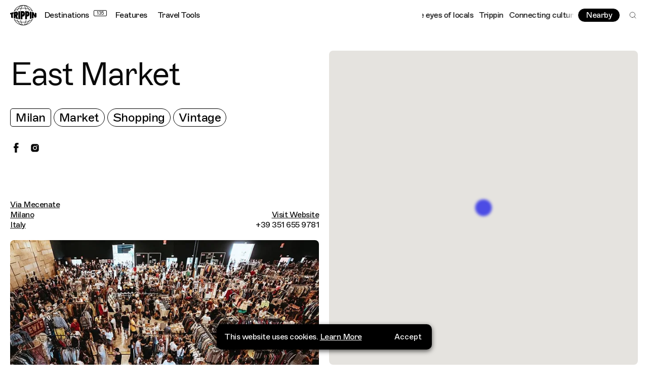

--- FILE ---
content_type: text/html; charset=utf-8
request_url: https://trippin.world/spot/east-market
body_size: 57833
content:
<!DOCTYPE html><html lang="en-GB"><head><meta charSet="utf-8"/><meta http-equiv="x-ua-compatible" content="ie=edge"/><meta name="viewport" content="initial-scale=1.0, width=device-width"/><meta name="format-detection" content="telephone=no"/><link rel="icon" type="image/png" href="/favicon-48x48.png" sizes="48x48"/><link rel="icon" type="image/svg+xml" href="/favicon.svg"/><link rel="shortcut icon" href="/favicon.ico"/><link rel="apple-touch-icon" sizes="180x180" href="/apple-touch-icon.png"/><meta name="apple-mobile-web-app-title" content="Trippin"/><link rel="manifest" href="/site.webmanifest"/><link rel="preconnect" href="https://cdn.sanity.io"/><title>East Market on Trippin</title><meta name="og:site_name" content="Trippin | Connecting Cultures Worldwide"/><meta name="description" content="Check out the best marketplace in Milan. "/><meta property="og:title" content="East Market on Trippin"/><meta name="twitter:title" content="East Market on Trippin"/><meta property="og:description" content="Check out the best marketplace in Milan. "/><meta name="twitter:description" content="Check out the best marketplace in Milan. "/><meta property="og:image" content="https://cdn.sanity.io/images/rizm0do5/production/f2c6aba91d3c5f55f35021e79b1ba3c53f6b8dff-1019x679.jpg?rect=0,0,1019,535&amp;w=1200&amp;h=630&amp;q=75&amp;auto=format"/><meta name="twitter:image" content="https://cdn.sanity.io/images/rizm0do5/production/f2c6aba91d3c5f55f35021e79b1ba3c53f6b8dff-1019x679.jpg?rect=0,0,1019,535&amp;w=1200&amp;h=630&amp;q=75&amp;auto=format"/><meta property="og:type" content="website"/><meta name="twitter:card" content="summary_large_image"/><script async="" src="https://pagead2.googlesyndication.com/pagead/js/adsbygoogle.js?client=ca-pub-6441128080358725" crossorigin="anonymous"></script><script id="gtm" type="application/javascript">(function(w,d,s,l,i){w[l]=w[l]||[];w[l].push({'gtm.start':
        new Date().getTime(),event:'gtm.js'});var f=d.getElementsByTagName(s)[0],
        j=d.createElement(s),dl=l!='dataLayer'?'&l='+l:'';j.async=true;j.src=
        'https://www.googletagmanager.com/gtm.js?id='+i+dl;f.parentNode.insertBefore(j,f);
        })(window,document,'script','dataLayer','GTM-TH49WQ9');</script><meta name="next-head-count" content="24"/><link rel="preload" href="/_next/static/css/ff3b3e28d2313d04.css" as="style"/><link rel="stylesheet" href="/_next/static/css/ff3b3e28d2313d04.css" data-n-g=""/><link rel="preload" href="/_next/static/css/0c8f9bd7bad92c37.css" as="style"/><link rel="stylesheet" href="/_next/static/css/0c8f9bd7bad92c37.css" data-n-p=""/><noscript data-n-css=""></noscript><script defer="" nomodule="" src="/_next/static/chunks/polyfills-42372ed130431b0a.js"></script><script src="/_next/static/chunks/webpack-eb8cd0c789baed3b.js" defer=""></script><script src="/_next/static/chunks/framework-a71af9b1c76f668e.js" defer=""></script><script src="/_next/static/chunks/main-785dd2bed87d0e23.js" defer=""></script><script src="/_next/static/chunks/pages/_app-7f47985edc42c47c.js" defer=""></script><script src="/_next/static/chunks/3500-f5eae604e1b26466.js" defer=""></script><script src="/_next/static/chunks/7361-c91ceb1033d4e1f2.js" defer=""></script><script src="/_next/static/chunks/5903-70bc7e06a85a1aa2.js" defer=""></script><script src="/_next/static/chunks/8499-4ba832727cc7302a.js" defer=""></script><script src="/_next/static/chunks/439-5d6e069eb1d90518.js" defer=""></script><script src="/_next/static/chunks/585-9202af5cda52fa7b.js" defer=""></script><script src="/_next/static/chunks/3571-83fa3a07119b203c.js" defer=""></script><script src="/_next/static/chunks/pages/spot/%5Bslug%5D-abbe5bd2108e0b1b.js" defer=""></script><script src="/_next/static/mIT7q-Z0f2qcoB1AH-fKK/_buildManifest.js" defer=""></script><script src="/_next/static/mIT7q-Z0f2qcoB1AH-fKK/_ssgManifest.js" defer=""></script></head><body><div id="__next"><div class="root"><header id="header" class="header_header__4AzQq t-reg" role="banner"><a href="#content" class="skip-link t-sm">Skip to Content</a><a href="#footer" class="skip-link t-sm">Skip to Footer</a><div class="header_headerLeft__dfh7H"><a aria-disabled="false" tabindex="0" title="Home" class="" href="/"><svg class="header_headerLogo__qXO9r" width="882" height="683" viewBox="0 0 882 683" fill="none" xmlns="http://www.w3.org/2000/svg"><path fill-rule="evenodd" clip-rule="evenodd" d="M355.077 23.8015C316.407 45.9783 282.814 82.5572 257.349 128.956C217.219 143.474 181.592 162.59 152.176 185.238C194.573 106.912 267.577 47.7071 355.077 23.8015ZM362.415 102.72C331.502 106.905 301.976 113.469 274.331 122.112C308.386 66.7227 355.192 28.3103 407.873 16.5576C390.225 33.5769 374.739 63.516 362.415 102.72ZM442.036 12.4182C465.675 12.4182 489.804 44.0074 508.289 100.38C486.763 97.984 464.634 96.7076 442.036 96.7076C419.437 96.7076 397.307 97.984 375.782 100.38C394.268 44.0074 418.393 12.4182 442.036 12.4182ZM608.704 122.112C581.059 113.469 551.531 106.905 520.621 102.72C508.299 63.516 492.81 33.5769 475.162 16.5576C527.844 28.3103 574.65 66.7227 608.704 122.112ZM730.859 185.238C701.444 162.59 665.817 143.474 625.686 128.956C600.22 82.5572 566.629 45.9783 527.958 23.8015C615.456 47.7071 688.463 106.912 730.859 185.238ZM248.613 144.487C205.273 161.553 167.987 184.177 139.225 210.744C134.145 211.872 129.163 213.034 124.225 214.214C124.238 214.183 124.25 214.157 124.262 214.126C125.558 210.903 126.915 207.71 128.306 204.533C128.369 204.389 128.426 204.243 128.489 204.099C128.493 204.095 128.498 204.093 128.5 204.089C181.387 83.9277 301.625 0 441.519 0C581.41 0 701.646 83.9277 754.536 204.089C754.538 204.093 754.542 204.095 754.546 204.099C754.615 204.255 754.676 204.416 754.745 204.572C756.122 207.716 757.465 210.877 758.749 214.069C758.769 214.118 758.794 214.167 758.81 214.214C753.874 213.034 748.89 211.872 743.81 210.744C715.053 184.177 677.764 161.553 634.422 144.487C642.163 160.35 648.992 177.201 654.798 194.892C650.343 194.272 645.847 193.673 641.327 193.092C634.619 173.606 626.616 155.256 617.514 138.24C588.7 128.204 557.519 120.555 524.617 115.711C530.372 136.3 535.33 159.077 539.35 183.625C535.187 183.381 531.003 183.152 526.804 182.939C522.629 158.011 517.46 134.815 511.397 113.915C488.785 111.143 465.427 109.68 441.519 109.68C417.611 109.68 394.25 111.143 371.638 113.915C365.577 134.815 360.408 158.011 356.232 182.939C352.033 183.152 347.85 183.381 343.686 183.625C347.705 159.077 352.665 136.3 358.418 115.711C325.517 120.555 294.336 128.204 265.521 138.24C256.421 155.256 248.42 173.606 241.71 193.092C237.19 193.673 232.692 194.272 228.239 194.892C234.043 177.201 240.874 160.35 248.613 144.487ZM740.782 474.745C746.541 473.489 752.184 472.186 757.775 470.856L757.769 470.868H757.771C756.794 473.243 755.788 475.601 754.761 477.947C754.653 478.199 754.553 478.451 754.444 478.699C754.435 478.707 754.427 478.711 754.421 478.719C701.553 598.989 581.363 682.998 441.519 683H441.517C301.67 683 181.482 598.989 128.614 478.719C128.606 478.713 128.598 478.707 128.59 478.699C128.474 478.436 128.368 478.17 128.254 477.908C127.235 475.574 126.233 473.23 125.265 470.868C125.263 470.864 125.263 470.86 125.261 470.856C130.847 472.186 136.492 473.489 142.252 474.745C170.58 500.18 206.811 521.862 248.671 538.366C241.249 523.134 234.66 506.994 229.014 490.068C233.476 490.69 237.979 491.288 242.505 491.869C249.058 510.584 256.814 528.227 265.581 544.638C294.383 554.682 325.551 562.337 358.439 567.186C352.848 547.158 348.016 525.051 344.061 501.269C348.228 501.513 352.409 501.747 356.61 501.956C360.72 526.121 365.768 548.638 371.657 568.981C394.265 571.756 417.613 573.225 441.517 573.225C465.42 573.225 488.766 571.756 511.376 568.981C517.267 548.638 522.311 526.121 526.423 501.956C530.622 501.747 534.807 501.513 538.972 501.269C535.015 525.051 530.183 547.158 524.594 567.186C557.482 562.337 588.648 554.682 617.452 544.638C626.219 528.227 633.975 510.584 640.526 491.869C645.055 491.288 649.557 490.69 654.019 490.068C648.373 506.994 641.782 523.134 634.362 538.366C676.224 521.862 712.451 500.18 740.782 474.745ZM0 272.874C1.24988 272.416 2.51201 271.957 3.78231 271.499C34.6086 260.367 70.998 249.627 111.803 240.085V296.576L89.9688 299.283L92.3255 438.776C70.8346 433.363 50.7283 427.636 32.1721 421.718V308.488L0 314.441V272.874ZM527.958 659.198C615.457 635.282 688.455 576.077 730.859 497.762C701.441 520.407 665.816 539.521 625.688 554.04C600.221 600.434 566.628 637.017 527.958 659.198ZM520.602 579.254C508.284 618.444 492.805 648.389 475.162 665.408C527.843 653.652 574.648 615.241 608.704 559.853C581.055 568.499 551.519 575.068 520.602 579.254ZM442.036 670.582C465.675 670.582 489.804 638.989 508.289 582.62C486.766 585.016 464.636 586.292 442.036 586.292C419.437 586.292 397.307 585.016 375.782 582.62C394.266 638.989 418.397 670.582 442.036 670.582ZM274.331 559.853C308.385 615.241 355.19 653.652 407.873 665.408C390.23 648.389 374.751 618.444 362.432 579.254C331.514 575.068 301.98 568.499 274.331 559.853ZM152.176 497.762C194.58 576.078 267.575 635.281 355.077 659.198C316.406 637.016 282.808 600.434 257.345 554.039C217.215 539.519 181.594 520.405 152.176 497.762ZM881.995 273.314C881.997 315.19 882.004 368.888 881.997 409.688C865.643 415.744 847.647 421.691 828.171 427.411L781.683 335.023L783.425 439.457C766.685 443.59 749.14 447.519 730.859 451.194V231.806C750.809 235.819 769.884 240.134 787.987 244.679C804.521 284.394 811.755 301.564 829.883 334.525C830.295 334.515 830.32 308.38 829.95 256.117C848.742 261.671 866.146 267.441 881.995 273.314ZM334.373 476.03C315.008 474.677 296.012 472.977 277.437 470.975V212.025C296.012 210.023 315.008 208.323 334.373 206.97V476.03ZM409.686 480.17C390.519 479.777 371.605 479.024 353.011 477.948C353.025 390.713 353.025 291.946 353.007 206.32C374.057 205.104 395.515 204.302 417.292 203.965C420.513 203.93 423.901 203.902 427.772 203.865C447.695 203.867 494.831 222.763 494.831 296.733C494.831 393.734 409.686 387.784 409.686 387.784V480.17ZM180.143 376.105C180.143 393.777 180.141 420.411 180.137 456.008C160.395 452.513 141.381 448.71 123.19 444.665V236.559C128.125 235.465 133.107 234.382 138.162 233.324C164.209 227.996 193.562 223.094 193.562 223.094C193.562 223.094 198.687 222.55 208.937 221.461C246.177 221.102 264.796 245.721 264.796 295.319C264.796 350.424 240.651 356.248 229.391 361.548C245.919 408.288 258.83 444.035 268.12 468.786C245.615 466.205 223.772 463.188 202.666 459.805C194.972 431.328 189.961 402.204 181.205 376.158C180.77 376.119 180.572 376.142 180.143 376.105ZM718.437 453.779C699.801 457.355 680.44 460.654 660.465 463.612C660.467 386.897 660.471 296.249 660.471 219.388C680.448 222.348 699.801 225.645 718.437 229.221V453.779ZM648.92 311.816C646.083 392.94 562.664 386.091 562.664 386.091C562.664 386.091 562.668 439.19 562.668 474.58C544.192 476.076 525.354 477.262 506.22 478.1C506.233 390.733 506.228 290.556 506.218 204.9C524.985 205.724 543.465 206.883 561.597 208.337C567.571 208.923 573.969 209.593 581.201 210.383C610.342 213.151 651.957 225.016 648.92 311.816ZM409.944 267.094V319.665C409.944 319.665 437.894 322.884 437.894 293.381C437.894 263.875 409.944 267.094 409.944 267.094ZM181.162 280.183V320.803C181.162 320.803 201.866 320.255 201.866 296.455C201.866 274.025 181.162 280.183 181.162 280.183ZM563.155 321.737C563.155 321.737 588 324.891 588 295.966C588 267.042 563.155 270.197 563.155 270.197V321.737Z" fill="black"></path></svg></a><nav class="header_headerNav__h0Vf2 t-reg" role="navigation"><a aria-disabled="false" tabindex="0" title="Destinations" class="header_headerDestinations__ODO8_" href="/destinations" style="padding-right:calc(30px + 5px)">Destinations<span>135</span></a><a aria-disabled="false" tabindex="0" class="" href="/features">Features</a><a aria-disabled="false" tabindex="0" class="" href="/travel-tools">Travel Tools</a></nav></div><div class="header_headerRight__MqZKH"><div class="header_headerMarquee__iVLh4" style="opacity:0"><div aria-hidden="true" data-marqy="true"><div data-marqy-gradient="l"></div><div data-marqy-gradient="r"></div></div></div><menu class="header_headerMenu__3YWkx"><button class="btn btn--sm btn--inverse" title="View nearby spots">Nearby</button><button class="header_headerSearch__XExVP" title="Search"><svg class="" width="24" height="24" viewBox="0 0 24 24" fill="none" xmlns="http://www.w3.org/2000/svg"><path d="M10.875 18.75C15.2242 18.75 18.75 15.2242 18.75 10.875C18.75 6.52576 15.2242 3 10.875 3C6.52576 3 3 6.52576 3 10.875C3 15.2242 6.52576 18.75 10.875 18.75Z" stroke="black" stroke-linecap="round" stroke-linejoin="round"></path><path d="M16.4424 16.4434L20.9987 20.9997" stroke="black" stroke-linecap="round" stroke-linejoin="round"></path></svg></button></menu></div></header><main id="content" role="main" style="opacity:0"><section class="section section--spotHero"><div class="section--spotHero-inner"><div class="section--spotHero__panel"><div class="section--spotHero__panelInner"><div class="section--spotHero__header"><h1 class="t-h3">East Market</h1><ul class="section--spotHero__tags"><li><a aria-disabled="false" tabindex="0" class="tag tag--sq tag--lg" href="/destination/milan">Milan</a></li><li><a aria-disabled="false" tabindex="0" class="tag tag--lg" href="/explore?tag=market">Market</a></li><li><a aria-disabled="false" tabindex="0" class="tag tag--lg" href="/explore?tag=shopping">Shopping</a></li><li><a aria-disabled="false" tabindex="0" class="tag tag--lg" href="/explore?tag=vintage">Vintage</a></li></ul><ul class="section--spotHero__social social-profiles"><li><a href="https://www.facebook.com/eastmarketmilano/" aria-disabled="false" tabindex="0" title="View East Market on Facebook" class="" target="_blank" rel="noreferrer noopener nofollow"><svg width="9" height="18" class="" viewBox="0 0 9 18" fill="none" xmlns="http://www.w3.org/2000/svg"><path fill-rule="evenodd" clip-rule="evenodd" d="M5.75244 17.3034H1.91684V9.13255H0V5.98386H1.91684V4.09503C1.91684 1.52818 2.99902 0 6.07383 0H8.63346V3.14869H7.03417C5.83687 3.14869 5.75724 3.5882 5.75724 4.40951L5.75244 5.98386H8.65169L8.31207 9.13255H5.75244V17.3034Z" fill="currentColor"></path></svg></a></li><li><a href="https://www.instagram.com/eastmarketmilano/?hl=en" aria-disabled="false" tabindex="0" title="View East Market on Instagram" class="" target="_blank" rel="noreferrer noopener nofollow"><svg class="" stroke="currentColor" fill="currentColor" stroke-width="0" viewBox="0 0 1024 1024" height="1em" width="1em" xmlns="http://www.w3.org/2000/svg"><path d="M512 378.7c-73.4 0-133.3 59.9-133.3 133.3S438.6 645.3 512 645.3 645.3 585.4 645.3 512 585.4 378.7 512 378.7zM911.8 512c0-55.2.5-109.9-2.6-165-3.1-64-17.7-120.8-64.5-167.6-46.9-46.9-103.6-61.4-167.6-64.5-55.2-3.1-109.9-2.6-165-2.6-55.2 0-109.9-.5-165 2.6-64 3.1-120.8 17.7-167.6 64.5C132.6 226.3 118.1 283 115 347c-3.1 55.2-2.6 109.9-2.6 165s-.5 109.9 2.6 165c3.1 64 17.7 120.8 64.5 167.6 46.9 46.9 103.6 61.4 167.6 64.5 55.2 3.1 109.9 2.6 165 2.6 55.2 0 109.9.5 165-2.6 64-3.1 120.8-17.7 167.6-64.5 46.9-46.9 61.4-103.6 64.5-167.6 3.2-55.1 2.6-109.8 2.6-165zM512 717.1c-113.5 0-205.1-91.6-205.1-205.1S398.5 306.9 512 306.9 717.1 398.5 717.1 512 625.5 717.1 512 717.1zm213.5-370.7c-26.5 0-47.9-21.4-47.9-47.9s21.4-47.9 47.9-47.9 47.9 21.4 47.9 47.9a47.84 47.84 0 0 1-47.9 47.9z"></path></svg></a></li></ul></div><div class="section--spotHero__details t-reg"><div><a href="https://www.google.com/maps/search/?api=1&amp;query=45.4511404%2C9.249239699999999&amp;query_place_id=ChIJNbdR-1DGhkcRbkFC7c89iIs" aria-disabled="false" tabindex="0" title="View East Market on Google Maps" class="" target="_blank" rel="noreferrer noopener nofollow"><span>Via Mecenate</span><span>Milano</span><span>Italy</span><span></span></a></div><div><a aria-disabled="false" tabindex="0" title="Visit East Market Webiste" class="" href="http://www.eastmarketmilano.com/">Visit Website</a><p>+39 351 655 9781</p></div></div><div class="section--spotHero__slider-wrapper"><ul class="section--spotHero__slider keen-slider"><li class="keen-slider__slide"><figure class="image" style="padding-bottom:67%"><img src="[data-uri]" alt="" class="image__placeholder" role="presentation" aria-hidden="true"/><img alt="East Market, Marketplace in Milan, Italy" sizes="(min-width: 940px) 50vw, 100vw" class="image__main" decoding="async"/></figure></li><li class="keen-slider__slide"><figure class="image" style="padding-bottom:67%"><img src="[data-uri]" alt="" class="image__placeholder" role="presentation" aria-hidden="true"/><img alt="East Market, Marketplace in Milan, Italy" sizes="(min-width: 940px) 50vw, 100vw" class="image__main" decoding="async"/></figure></li><li class="keen-slider__slide"><figure class="image" style="padding-bottom:67%"><img src="[data-uri]" alt="" class="image__placeholder" role="presentation" aria-hidden="true"/><img alt="East Market, Marketplace in Milan, Italy" sizes="(min-width: 940px) 50vw, 100vw" class="image__main" decoding="async"/></figure></li></ul><div class="section--spotHero__indicator"><span aria-live="polite">1 of 3</span><svg viewBox="0 0 60 60"><path fill="none" stroke-width="8" stroke="white" d="M 0, 20 a 20, 20 0 1,0 40,0 a 20, 20 0 1,0 -40,0" pathLength="1" stroke-dashoffset="0px" stroke-dasharray="0.3333333333333333px 1px"></path><path fill="none" stroke-width="8" opacity="0.3" stroke="white" d="M 0, 20 a 20, 20 0 1,0 40,0 a 20, 20 0 1,0 -40,0" style="path-length:100px"></path></svg><span class="sr-only" aria-live="polite">Active Image : East Market, Marketplace in Milan, Italy</span></div><div class="section--spotHero__credit"><span class="t-caption">East Market, Milan</span></div><div class="sr-only"></div></div><div class="section--spotHero__guides"><h2 class="sr-only">Related Guides</h2><ul><li class="section--spotHero__guide"><div><div class="section--spotHero__guide-image"><a aria-disabled="false" tabindex="-1" class="t-reg" href="/guide/naomi-accardis-guide-to-milan"><figure class="image" style="padding-bottom:130%"><img src="[data-uri]" alt="" class="image__placeholder" role="presentation" aria-hidden="true"/><img alt="Naomi Accardi for Trippin" sizes="(min-width: 940px) 50vw, 100vw" class="image__main" decoding="async"/></figure></a></div><div class="section--spotHero__guide-details"><p class="t-md">Naomi Accardi</p><a aria-disabled="false" tabindex="0" class="t-reg" href="/guide/naomi-accardis-guide-to-milan">View Guide</a></div></div><div><p class="t-md">“<!-- -->Vintage/flea market + lots of food trucks, music. It happens once a months but they have now extended it to every weekend. It’s set in an old factory - you need LOTS of time here.<!-- -->”</p></div></li></ul></div><div class="section--spotHero__map t-lg"><div class="map loaded"><div style="width:100%;height:100%;margin:0;padding:0;position:relative"><div style="width:100%;height:100%;left:0;top:0;margin:0;padding:0;position:absolute"></div><div style="width:50%;height:50%;left:50%;top:50%;margin:0;padding:0;position:absolute"><div style="width:100%;height:100%;left:0;top:0;margin:0;padding:0;position:absolute"><div style="width:0;height:0;left:0;top:0;background-color:transparent;position:absolute"><div class="marker marker--pulse"><button class="marker__dot" style="background:#4C4CE5;box-shadow:0px 0px 5px 6px #4C4CE5" title="View East Market Details"></button></div></div></div></div></div></div></div></div></div></div></section></main><footer class="footer_footer__dwlkH" id="footer" role="contentinfo" style="opacity:0"><div class="footer_destinations__IPmjt"><div class="footer_destinationsInner__K1zM7"><h2 class="footer_destinationsHeader__ERJZ_ t-reg a-c">Where do you want to go?</h2><div class="footer_marquee__yzMSg"><div aria-hidden="true" data-marqy="true"></div></div><div class="footer_destinationLinks__QWB0y"><a href="/destination/byron-bay" class="btn btn--inverse btn--lg">Take me anywhere</a><a aria-disabled="false" tabindex="0" title="See All Destinations" class="t-reg" href="/destinations">See All Destinations<svg class="" width="19" height="19" viewBox="0 0 19 19" fill="none" xmlns="http://www.w3.org/2000/svg"><path d="M0.661165 9.49997H18.3388" stroke="currentColor" stroke-linejoin="round"></path><path d="M11.1562 2.31836L18.3378 9.49991L11.1562 16.6815" stroke="currentColor" stroke-linejoin="round"></path></svg></a></div></div></div><div class="footer_footerMain__q4RNo"><div class="footer_footerAbout__0q63z"><h3 class="t-xs caps">About</h3><div class="pt"><p class="t-reg">Trippin is powered by a global community of diverse voices that are shaping today’s cultural landscape. We&#x27;re an independent platform that connects travel, culture and creativity like never before. Collaborating with our community to uncover stories that are found at the intersection of social and cultural boundaries. Combining guides and experiences with podcasts, films and the written word to create an ecosystem that empowers people to travel more consciously. It’s about championing global creativity, mapping underground scenes, unpicking cultural mosaics and connecting cultures worldwide - all through the eyes of locals.</p></div></div><form class="footer_footerNewsletter__X9_A6" aria-label="Newsletter Signup"><h3 class="t-xs caps">Newsletter</h3><p class="t-caption">Sign up to our monthly newsletters for updates on articles, interviews and events.</p><div><label for="footer-newsletter-email" class="sr-only">Email Address</label><input aria-label="Email" type="email" id="footer-newsletter-email" name="email" spellcheck="false" placeholder="Enter your email" autoComplete="email" class="t-caption" value=""/><button type="submit" title="Submit" disabled=""><svg class="" width="19" height="19" viewBox="0 0 19 19" fill="none" xmlns="http://www.w3.org/2000/svg"><path d="M0.661165 9.49997H18.3388" stroke="currentColor" stroke-linejoin="round"></path><path d="M11.1562 2.31836L18.3378 9.49991L11.1562 16.6815" stroke="currentColor" stroke-linejoin="round"></path></svg></button></div><div class="footer_consentCheckbox__YDfBE"><input type="checkbox" id="gdpr-consent" name="gdpr-consent"/><label for="gdpr-consent" class="t-caption">I agree to receive marketing emails and accept the<!-- --> <a href="/page/privacy-policy">privacy policy</a>.</label></div></form><div class="footer_footerLinks__12mAT"><h3 class="t-xs caps">Social</h3><ul class="t-caption"><li><a aria-disabled="false" tabindex="0" href="https://www.instagram.com/trippin.world/" class="" target="_blank" rel="noreferrer noopener">Instagram</a></li><li><a aria-disabled="false" tabindex="0" href="https://www.tiktok.com/@trippin" class="" target="_blank" rel="noreferrer noopener">TikTok</a></li><li><a aria-disabled="false" tabindex="0" href="https://www.linkedin.com/company/trippinworld/" class="" target="_blank" rel="noreferrer noopener">LinkedIn</a></li><li><a aria-disabled="false" tabindex="0" href="https://bit.ly/3FWZ3TW" class="" target="_blank" rel="noreferrer noopener">WhatsApp</a></li></ul></div><div class="footer_footerLinks__12mAT"><h3 class="t-xs caps">Links</h3><ul class="t-caption"><li><a aria-disabled="false" tabindex="0" href="https://www.allcorners.world/" class="" target="_blank" rel="noreferrer noopener">Partner With Us</a></li></ul></div></div><div class="footer_footerSecondary__rY6wr"><p class="t-xs caps">2026 Trippin Ltd. - All Rights Reserved </p><ul class="t-xs"><li><button title="Open Site Credit">Site Credit</button></li><li></li></ul></div></footer></div></div><script id="__NEXT_DATA__" type="application/json">{"props":{"pageProps":{"data":{"page":{"_createdAt":"2022-04-07T11:16:31Z","_id":"a990937b-fb13-478c-8c0d-e0d7cadbabf8","_rev":"BqEAvVeJ9DX3VODFt0GhNw","_type":"spot","_updatedAt":"2022-04-27T13:45:19Z","address":{"city":"Milano","country":"Italy","formattedAddress":"Via Mecenate\nMilano\nItaly\n","number":"88/A","postalCode":"20138","region":"Lombardia","street":"Via Mecenate"},"destinations":[{"_id":"c91dea90-6c3d-4d09-a8f1-85f7e27edd2f","country":{"continent":"Europe","name":"Italy"},"slug":{"_type":"slug","current":"milan"},"target":"milan","targetType":"destination","title":"Milan"}],"generalTags":[{"_id":"a2b62d23-d4e6-4e9e-b745-7ae9b4c0715c","target":"shopping","targetType":"generalTag","title":"Shopping"},{"_id":"9a4393c7-268f-43c3-8982-7560afbfa100","target":"vintage","targetType":"generalTag","title":"Vintage"}],"guideReferences":[{"_createdAt":"2022-04-07T11:28:21Z","_id":"7b341ca4-d76d-4bc9-8052-6170eb232e1f","_rev":"BqEAvVeJ9DX3VODFt5iNLo","_type":"guide","_updatedAt":"2022-05-02T13:27:28Z","contributor":{"_id":"58667643-e252-4ca2-bf7b-f9515d887cad","_type":"contributor","image":{"_type":"figure","alt":"Naomi Accardi for Trippin","asset":{"_createdAt":"2022-04-07T09:19:59Z","_id":"image-b24bc7fae9603f3a82d870613b720ce5c3ccb6d9-1080x1080-jpg","_rev":"UF8U7NRQLhe7X9rTbDv9DW","_type":"sanity.imageAsset","_updatedAt":"2022-04-07T09:19:59Z","assetId":"b24bc7fae9603f3a82d870613b720ce5c3ccb6d9","extension":"jpg","metadata":{"_type":"sanity.imageMetadata","blurHash":"ebFFmc%Nxu%MRj~qxuxuWVRj-;ayRkWBjtt7M{M{jsofa}WBayj@of","dimensions":{"_type":"sanity.imageDimensions","aspectRatio":1,"height":1080,"width":1080},"hasAlpha":false,"isOpaque":true,"lqip":"[data-uri]","palette":{"_type":"sanity.imagePalette","darkMuted":{"_type":"sanity.imagePaletteSwatch","background":"#422c20","foreground":"#fff","population":6.85,"title":"#fff"},"darkVibrant":{"_type":"sanity.imagePaletteSwatch","background":"#631d11","foreground":"#fff","population":0.04,"title":"#fff"},"dominant":{"_type":"sanity.imagePaletteSwatch","background":"#c3cccd","foreground":"#000","population":6.96,"title":"#000"},"lightMuted":{"_type":"sanity.imagePaletteSwatch","background":"#c3cccd","foreground":"#000","population":6.96,"title":"#000"},"lightVibrant":{"_type":"sanity.imagePaletteSwatch","background":"#d3b39c","foreground":"#000","population":0.35,"title":"#fff"},"muted":{"_type":"sanity.imagePaletteSwatch","background":"#90857d","foreground":"#fff","population":6.62,"title":"#fff"},"vibrant":{"_type":"sanity.imagePaletteSwatch","background":"#d45c64","foreground":"#fff","population":0,"title":"#fff"}}},"mimeType":"image/jpeg","originalFilename":"Naomi - Milan - Opener - 02.jpg","path":"images/rizm0do5/production/b24bc7fae9603f3a82d870613b720ce5c3ccb6d9-1080x1080.jpg","sha1hash":"b24bc7fae9603f3a82d870613b720ce5c3ccb6d9","size":162880,"uploadId":"nQO7ddGlR9qgvt0ekjqpiitcqHhLprqN","url":"https://cdn.sanity.io/images/rizm0do5/production/b24bc7fae9603f3a82d870613b720ce5c3ccb6d9-1080x1080.jpg"},"crop":{"_type":"sanity.imageCrop","bottom":0,"left":0,"right":0,"top":0},"hotspot":{"_type":"sanity.imageHotspot","height":0.06372549019607822,"width":0.06862745098039195,"x":0.3627450980392162,"y":0.2352941176470597}},"name":"Naomi Accardi","profession":"Creative Director, Milan","target":"naomi-accardi","targetType":"contributor"},"description":[{"_key":"e9b589517e3d","_type":"block","children":[{"_key":"0ba2ac2469270","_type":"span","marks":[],"text":"Creative director and editor of Season Zine, Naomi Accardi, is making waves questioning the gender gap between football and fashion. Growing up in the Italian countryside, Naomi now lives and breathes the Milano city culture. She is the Editor-at-Large of independent magazine Season Zine, and works as a freelance creative consultant for major global brands including Kenzo and Our Legacy."}],"markDefs":[],"style":"normal"}],"destinations":[{"_key":"ggIXU7a5KwoLPiPs9RCN4","_ref":"c91dea90-6c3d-4d09-a8f1-85f7e27edd2f","_type":"reference"}],"image":{"_type":"captionedFigure","alt":"Travel guide to Milan, Italy by Naomi Accardi","asset":{"_ref":"image-a010ffcb6d08110cb9b342be85435cac1016b4d2-1080x1311-jpg","_type":"reference"},"caption":"Naomi Accardi","crop":{"_type":"sanity.imageCrop","bottom":0,"left":0,"right":0,"top":0},"hotspot":{"_type":"sanity.imageHotspot","height":0.04304477611940283,"width":0.05671641791044779,"x":0.46716417910447783,"y":0.45092537313432834}},"layout":"normal","quote":["Vintage/flea market + lots of food trucks, music. It happens once a months but they have now extended it to every weekend. It’s set in an old factory - you need LOTS of time here."],"seo":{"metaDesc":"Check out Naomi Accardi's favourite spots in Milan. ","metaTitle":"Naomi Accardi's Guide to Milan on Trippin","shareDesc":"Check out Naomi Accardi's favourite spots in Milan. ","shareGraphic":{"_type":"image","asset":{"_ref":"image-a010ffcb6d08110cb9b342be85435cac1016b4d2-1080x1311-jpg","_type":"reference"},"crop":{"_type":"sanity.imageCrop","bottom":0,"left":0,"right":0,"top":0},"hotspot":{"_type":"sanity.imageHotspot","height":0.0687044776119403,"width":0.08358208955223881,"x":0.5089552238805972,"y":0.411665671641791}},"shareTitle":"Naomi Accardi's Guide to Milan on Trippin"},"showSuggestedGuides":true,"slug":{"_type":"slug","current":"naomi-accardis-guide-to-milan"},"spots":[{"_key":"14e8a80d4de6","_type":"guideSpot","description":"Where we all get our hair done (they are great at crazy colors).","spot":{"_ref":"6adc7042-ecc0-4fa7-a200-43d02146d8f1","_type":"reference"}},{"_key":"5f385e653373","_type":"guideSpot","description":"The tattoo shop of the “cool” kids of Milan. I don’t go here but they do cool residencies sometimes.","spot":{"_ref":"1142153e-97c4-4f05-97ae-b13bb19af726","_type":"reference"}},{"_key":"5946bdbcf880","_type":"guideSpot","description":"Similar to five guys in style but it’s not a real fast food chain. It was opened by somebody in the Milan scene. Nice burgers, cool environment.","spot":{"_ref":"7d1a3110-767c-4a4e-b978-a160a9212599","_type":"reference"}},{"_key":"50dd35776953","_type":"guideSpot","description":"Bao spot, my favorite.","spot":{"_ref":"91b457ad-f42d-42c3-abee-7edbf19b3a92","_type":"reference"}},{"_key":"c55186be1966","_type":"guideSpot","description":"Chinese restaurant I love. Mad cheap, AWESOME Food.","spot":{"_ref":"44e05dea-4cb9-4b49-a348-fa0bd8833341","_type":"reference"}},{"_key":"ec8758dd7708","_type":"guideSpot","description":"It's a coworking/restaurant and hang out spot, they make open sandwiches that are banging (it’s in Chinatown).","spot":{"_ref":"52771c16-a78d-4af9-9ca8-c9ff17716388","_type":"reference"}},{"_key":"3d7b586b1a36","_type":"guideSpot","description":"Incredible Tuscan food (a bit expensive but definitely worth it).","spot":{"_ref":"7d751f8a-617c-4ba9-9340-ba50d5785180","_type":"reference"}},{"_key":"69a1b5c90439","_type":"guideSpot","description":"Cheap home made food, cash only. Like grandma’s kitchen.\n\n","spot":{"_ref":"a420ac02-3266-4c88-9fc9-452306b81f9f","_type":"reference"}},{"_key":"69a7e619521e","_type":"guideSpot","description":"My favorite pizza in Milan.","spot":{"_ref":"08ef10d5-eb65-4148-9629-0f1667f661b4","_type":"reference"}},{"_key":"27d16fdcec18","_type":"guideSpot","description":"Easily number two in the pizza chart.","spot":{"_ref":"aac20f16-323f-4fb3-8918-6681b8877988","_type":"reference"}},{"_key":"862089e396bd","_type":"guideSpot","description":"Typical Milano food, I bring all my guests here for real local food (higher end but worth the money).","spot":{"_ref":"eaef3123-32eb-4c7f-8d93-e14ba8b12ce9","_type":"reference"}},{"_key":"06567d47d1d3","_type":"guideSpot","description":"Iconic streetwear store and distribution company in Italy.","spot":{"_ref":"59cc9164-03a4-48ab-9b38-9c7c10d8319a","_type":"reference"}},{"_key":"3c95dae4fc0c","_type":"guideSpot","description":"Best magazine and book selection (close to Prada foundation).","spot":{"_ref":"617dd0ca-51a5-4854-8ee0-989d786d4981","_type":"reference"}},{"_key":"db8a7fff5d0f","_type":"guideSpot","description":"They make their own gin, the owners used to work in fashion and design. It’s an incredible place for late night drinks.","spot":{"_ref":"9ae3b1b7-90fc-48fa-938b-74a9f69ce119","_type":"reference"}},{"_key":"dfe1b0fd02ef","_type":"guideSpot","description":"Vintage/flea market + lots of food trucks, music. It happens once a months but they have now extended it to every weekend. It’s set in an old factory - you need LOTS of time here.","spot":{"_ref":"a990937b-fb13-478c-8c0d-e0d7cadbabf8","_type":"reference"}},{"_key":"31028ffcc071","_type":"guideSpot","description":"It's a squatted building where they organise different art shows, photography exhibitions, different music nights. The worst stuff goes on here but it’s a staple in Milan culture. It’s very fun!","spot":{"_ref":"b9874881-a541-4ffc-b1c4-f39386f72b25","_type":"reference"}}],"suggestedGuidesTitle":"Similar Guides","target":"naomi-accardis-guide-to-milan","targetType":"guide","title":"Naomi Accardi's Guide to Milan"}],"images":[{"_key":"ca9866d5ab11","_type":"Image","alt":"East Market, Marketplace in Milan, Italy","asset":{"_createdAt":"2022-04-07T11:18:17Z","_id":"image-f2c6aba91d3c5f55f35021e79b1ba3c53f6b8dff-1019x679-jpg","_rev":"Z5aEJdslRBfvd1GutCmi5e","_type":"sanity.imageAsset","_updatedAt":"2022-04-07T11:18:17Z","assetId":"f2c6aba91d3c5f55f35021e79b1ba3c53f6b8dff","extension":"jpg","metadata":{"_type":"sanity.imageMetadata","blurHash":"VBEx;NT19E$eRO9F=?-:%MxZ~qozsk-ni^XSxa%1kCfP","dimensions":{"_type":"sanity.imageDimensions","aspectRatio":1.5007363770250368,"height":679,"width":1019},"hasAlpha":false,"isOpaque":true,"lqip":"[data-uri]","palette":{"_type":"sanity.imagePalette","darkMuted":{"_type":"sanity.imagePaletteSwatch","background":"#4b3025","foreground":"#fff","population":7.05,"title":"#fff"},"darkVibrant":{"_type":"sanity.imagePaletteSwatch","background":"#661114","foreground":"#fff","population":0.24,"title":"#fff"},"dominant":{"_type":"sanity.imagePaletteSwatch","background":"#917160","foreground":"#fff","population":7.12,"title":"#fff"},"lightMuted":{"_type":"sanity.imagePaletteSwatch","background":"#c5ab94","foreground":"#000","population":6.83,"title":"#fff"},"lightVibrant":{"_type":"sanity.imagePaletteSwatch","background":"#ebb199","foreground":"#000","population":0.31,"title":"#fff"},"muted":{"_type":"sanity.imagePaletteSwatch","background":"#917160","foreground":"#fff","population":7.12,"title":"#fff"},"vibrant":{"_type":"sanity.imagePaletteSwatch","background":"#c84336","foreground":"#fff","population":0.11,"title":"#fff"}}},"mimeType":"image/jpeg","originalFilename":"Naomi - Milan - East Market - 01.jpg","path":"images/rizm0do5/production/f2c6aba91d3c5f55f35021e79b1ba3c53f6b8dff-1019x679.jpg","sha1hash":"f2c6aba91d3c5f55f35021e79b1ba3c53f6b8dff","size":248141,"uploadId":"Rr4EqIFjSFxvHo4s7jtmp5xRbSMuQz0e","url":"https://cdn.sanity.io/images/rizm0do5/production/f2c6aba91d3c5f55f35021e79b1ba3c53f6b8dff-1019x679.jpg"},"caption":"East Market, Milan","crop":{"_type":"sanity.imageCrop","bottom":0,"left":0,"right":0,"top":0},"hotspot":{"_type":"sanity.imageHotspot","height":0.06927475420626084,"width":0.08219178082191786,"x":0.7054794520547942,"y":0.39972849561890655}},{"_key":"01d8fb5e8dc0","_type":"Image","alt":"East Market, Marketplace in Milan, Italy","asset":{"_createdAt":"2022-04-07T11:18:17Z","_id":"image-daa7c724711708ca36ef475bf21921ce00f3e73a-1000x1333-jpg","_rev":"O1V949mHKP0yr6u0imnPPU","_type":"sanity.imageAsset","_updatedAt":"2022-04-07T11:18:17Z","assetId":"daa7c724711708ca36ef475bf21921ce00f3e73a","extension":"jpg","metadata":{"_type":"sanity.imageMetadata","blurHash":"dICsQ{v{%L%2~qI8%MxbEn4.RmRjI]E1s:W;xYxs-pt6","dimensions":{"_type":"sanity.imageDimensions","aspectRatio":0.7501875468867217,"height":1333,"width":1000},"hasAlpha":false,"isOpaque":true,"lqip":"[data-uri]","palette":{"_type":"sanity.imagePalette","darkMuted":{"_type":"sanity.imagePaletteSwatch","background":"#373f53","foreground":"#fff","population":3.78,"title":"#fff"},"darkVibrant":{"_type":"sanity.imagePaletteSwatch","background":"#1e7468","foreground":"#fff","population":0.06,"title":"#fff"},"dominant":{"_type":"sanity.imagePaletteSwatch","background":"#83766e","foreground":"#fff","population":5.52,"title":"#fff"},"lightMuted":{"_type":"sanity.imagePaletteSwatch","background":"#94a8b9","foreground":"#000","population":0.49,"title":"#fff"},"lightVibrant":{"_type":"sanity.imagePaletteSwatch","background":"#f8e9ac","foreground":"#000","population":0.71,"title":"#000"},"muted":{"_type":"sanity.imagePaletteSwatch","background":"#83766e","foreground":"#fff","population":5.52,"title":"#fff"},"vibrant":{"_type":"sanity.imagePaletteSwatch","background":"#b86f40","foreground":"#fff","population":0.18,"title":"#fff"}}},"mimeType":"image/jpeg","originalFilename":"Naomi - Milan - East Market - 03.jpg","path":"images/rizm0do5/production/daa7c724711708ca36ef475bf21921ce00f3e73a-1000x1333.jpg","sha1hash":"daa7c724711708ca36ef475bf21921ce00f3e73a","size":303784,"uploadId":"6J4ug0ikVlOqIBOmwQZQpPBUELTnn8gU","url":"https://cdn.sanity.io/images/rizm0do5/production/daa7c724711708ca36ef475bf21921ce00f3e73a-1000x1333.jpg"},"caption":"East Market, Milan","crop":{"_type":"sanity.imageCrop","bottom":0,"left":0,"right":0,"top":0},"hotspot":{"_type":"sanity.imageHotspot","height":0.05392156862745097,"width":0.13725490196078444,"x":0.5784313725490193,"y":0.4240196078431373}},{"_key":"9a25dc52b56f","_type":"Image","alt":"East Market, Marketplace in Milan, Italy","asset":{"_createdAt":"2022-04-07T11:18:17Z","_id":"image-9e81115945cb6b136acf0a725d5436bf14c41ec0-1000x1333-jpg","_rev":"Ni8UJyT163efA653bxm73c","_type":"sanity.imageAsset","_updatedAt":"2022-04-07T11:18:17Z","assetId":"9e81115945cb6b136acf0a725d5436bf14c41ec0","extension":"jpg","metadata":{"_type":"sanity.imageMetadata","blurHash":"dRI56;xtxW-;~Vozt6NGxuoLWrxuIUxaR+RkWDWBkCbH","dimensions":{"_type":"sanity.imageDimensions","aspectRatio":0.7501875468867217,"height":1333,"width":1000},"hasAlpha":false,"isOpaque":true,"lqip":"[data-uri]","palette":{"_type":"sanity.imagePalette","darkMuted":{"_type":"sanity.imagePaletteSwatch","background":"#222537","foreground":"#fff","population":7.7,"title":"#fff"},"darkVibrant":{"_type":"sanity.imagePaletteSwatch","background":"#273461","foreground":"#fff","population":0.4,"title":"#fff"},"dominant":{"_type":"sanity.imagePaletteSwatch","background":"#222537","foreground":"#fff","population":7.7,"title":"#fff"},"lightMuted":{"_type":"sanity.imagePaletteSwatch","background":"#d5c6b3","foreground":"#000","population":7.11,"title":"#000"},"lightVibrant":{"_type":"sanity.imagePaletteSwatch","background":"#ecd6bb","foreground":"#000","population":2.2,"title":"#000"},"muted":{"_type":"sanity.imagePaletteSwatch","background":"#68949e","foreground":"#fff","population":0.16,"title":"#fff"},"vibrant":{"_type":"sanity.imagePaletteSwatch","background":"#3ca7cc","foreground":"#fff","population":0.01,"title":"#fff"}}},"mimeType":"image/jpeg","originalFilename":"Naomi - Milan - East Market - 02.jpg","path":"images/rizm0do5/production/9e81115945cb6b136acf0a725d5436bf14c41ec0-1000x1333.jpg","sha1hash":"9e81115945cb6b136acf0a725d5436bf14c41ec0","size":317104,"uploadId":"mvZ1LHSEXpW5EuCAWQUVSQGD3jMmXZLl","url":"https://cdn.sanity.io/images/rizm0do5/production/9e81115945cb6b136acf0a725d5436bf14c41ec0-1000x1333.jpg"},"caption":"East Market, Milan","crop":{"_type":"sanity.imageCrop","bottom":0,"left":0,"right":0,"top":0},"hotspot":{"_type":"sanity.imageHotspot","height":0.08823529411764694,"width":0.12418300653594766,"x":0.5032679738562091,"y":0.3700980392156865}}],"mapsData":{"id":"ChIJNbdR-1DGhkcRbkFC7c89iIs","lat":45.4511404,"lng":9.249239699999999,"mapsLink":"https://www.google.com/maps/search/?api=1\u0026query=45.4511404%2C9.249239699999999\u0026query_place_id=ChIJNbdR-1DGhkcRbkFC7c89iIs"},"searchTitle":"East Market","seo":{"metaDesc":"Check out the best marketplace in Milan. ","metaTitle":"East Market on Trippin","shareDesc":"Check out the best marketplace in Milan. ","shareGraphic":{"_type":"image","asset":{"_ref":"image-f2c6aba91d3c5f55f35021e79b1ba3c53f6b8dff-1019x679-jpg","_type":"reference"},"crop":{"_type":"sanity.imageCrop","bottom":0,"left":0,"right":0,"top":0},"hotspot":{"_type":"sanity.imageHotspot","height":0.0744168826360605,"width":0.07876712328767113,"x":0.5,"y":0.3534493397507096}},"shareTitle":"East Market on Trippin"},"slug":{"_type":"slug","current":"east-market"},"socialProfiles":[{"_key":"d1a6b4b396dc","_type":"socialProfile","platform":"Facebook","url":"https://www.facebook.com/eastmarketmilano/"},{"_key":"1acea7195985","_type":"socialProfile","platform":"Instagram","url":"https://www.instagram.com/eastmarketmilano/?hl=en"}],"spotTags":[{"_id":"49ae87b8-2b8a-4f72-80b6-53db1fd23217","target":"market","targetType":"spotTag","title":"Market"}],"spots":[],"target":"east-market","targetType":"spot","telephone":"+39 351 655 9781","title":"East Market","website":"http://www.eastmarketmilano.com/"},"site":{"destinations":[{"_id":"0e8b1b1d-8163-46bc-90f4-e587c8e8145b","continent":"Asia","country":"Jordan","image":{"asset":{"_createdAt":"2023-07-05T09:39:29Z","_id":"image-54bb79faa004d71480222ea4df5de772d0d30f59-2500x1667-jpg","_rev":"rdOdB7KRyaydOkaigt9m9g","_type":"sanity.imageAsset","_updatedAt":"2023-07-05T09:39:29Z","assetId":"54bb79faa004d71480222ea4df5de772d0d30f59","extension":"jpg","metadata":{"_type":"sanity.imageMetadata","blurHash":"VlJ@?[x]S5t7bH_4M|a#f+aepKWCjZWVoe%Mj@ofjZa#","dimensions":{"_type":"sanity.imageDimensions","aspectRatio":1.4997000599880024,"height":1667,"width":2500},"hasAlpha":false,"isOpaque":true,"lqip":"[data-uri]","palette":{"_type":"sanity.imagePalette","darkMuted":{"_type":"sanity.imagePaletteSwatch","background":"#4a352a","foreground":"#fff","population":2.48,"title":"#fff"},"darkVibrant":{"_type":"sanity.imagePaletteSwatch","background":"#6b5f1b","foreground":"#fff","population":0.02,"title":"#fff"},"dominant":{"_type":"sanity.imagePaletteSwatch","background":"#ccd4e4","foreground":"#000","population":7.25,"title":"#000"},"lightMuted":{"_type":"sanity.imagePaletteSwatch","background":"#ccd4e4","foreground":"#000","population":7.25,"title":"#000"},"lightVibrant":{"_type":"sanity.imagePaletteSwatch","background":"#e8b48b","foreground":"#000","population":0.33,"title":"#fff"},"muted":{"_type":"sanity.imagePaletteSwatch","background":"#a48567","foreground":"#fff","population":5.05,"title":"#fff"},"vibrant":{"_type":"sanity.imagePaletteSwatch","background":"#d48550","foreground":"#000","population":0.02,"title":"#fff"}}},"mimeType":"image/jpeg","originalFilename":"amman.jpeg","path":"images/rizm0do5/production/54bb79faa004d71480222ea4df5de772d0d30f59-2500x1667.jpg","sha1hash":"54bb79faa004d71480222ea4df5de772d0d30f59","size":736590,"uploadId":"W0YFV26keR5C2sOZMnqroW2dexCIAL1Q","url":"https://cdn.sanity.io/images/rizm0do5/production/54bb79faa004d71480222ea4df5de772d0d30f59-2500x1667.jpg"}},"target":"amman","targetType":"destination","title":"Amman"},{"_id":"0cd606bc-5e2f-44bf-a721-870eb3e6b069","continent":"Europe","country":"Switzerland","image":{"asset":{"_createdAt":"2022-05-02T10:20:24Z","_id":"image-e2aa614c0ecc675df1b45b6f01bbbb38d756b44a-7952x5304-jpg","_rev":"MhcNDZB96f9eC0jwZVMtLO","_type":"sanity.imageAsset","_updatedAt":"2022-05-02T10:20:24Z","assetId":"e2aa614c0ecc675df1b45b6f01bbbb38d756b44a","extension":"jpg","metadata":{"_type":"sanity.imageMetadata","blurHash":"VkK1zSV@IUxuxu_3%MxtWBWB~qRjWCj[ay%MRjoft6j[","dimensions":{"_type":"sanity.imageDimensions","aspectRatio":1.4992458521870287,"height":5304,"width":7952},"hasAlpha":false,"isOpaque":true,"lqip":"[data-uri]","palette":{"_type":"sanity.imagePalette","darkMuted":{"_type":"sanity.imagePaletteSwatch","background":"#584729","foreground":"#fff","population":0.49,"title":"#fff"},"darkVibrant":{"_type":"sanity.imagePaletteSwatch","background":"#55441c","foreground":"#fff","population":0.04,"title":"#fff"},"dominant":{"_type":"sanity.imagePaletteSwatch","background":"#c4c4bb","foreground":"#000","population":2.05,"title":"#fff"},"lightMuted":{"_type":"sanity.imagePaletteSwatch","background":"#c4c4bb","foreground":"#000","population":2.05,"title":"#fff"},"lightVibrant":{"_type":"sanity.imagePaletteSwatch","background":"#fcf2e7","foreground":"#000","population":0.22,"title":"#000"},"muted":{"_type":"sanity.imagePaletteSwatch","background":"#946454","foreground":"#fff","population":0,"title":"#fff"},"vibrant":{"_type":"sanity.imagePaletteSwatch","background":"#bf993f","foreground":"#000","population":0,"title":"#fff"}}},"mimeType":"image/jpeg","originalFilename":"Zurich Travel Guide Trippin .jpg","path":"images/rizm0do5/production/e2aa614c0ecc675df1b45b6f01bbbb38d756b44a-7952x5304.jpg","sha1hash":"e2aa614c0ecc675df1b45b6f01bbbb38d756b44a","size":5502810,"uploadId":"6VOJGLm5stxoWtIa5T7K2li01K6RxrBK","url":"https://cdn.sanity.io/images/rizm0do5/production/e2aa614c0ecc675df1b45b6f01bbbb38d756b44a-7952x5304.jpg"}},"target":"zurich","targetType":"destination","title":"Zurich"},{"_id":"08ece6b6-998c-4df8-be1a-12a6fe1bc79a","continent":"Asia","country":"Japan","image":{"asset":{"_createdAt":"2022-04-20T12:35:17Z","_id":"image-ec47d225702959c8cb8fb00c225c71f07d3005d3-1400x928-jpg","_rev":"h3cIZHO6A2s0C35uh0AoPh","_type":"sanity.imageAsset","_updatedAt":"2022-04-20T12:35:17Z","assetId":"ec47d225702959c8cb8fb00c225c71f07d3005d3","extension":"jpg","metadata":{"_type":"sanity.imageMetadata","blurHash":"VRE1mjRk9]%L57~BsmNHt7E2JUxaxFWBWBNHs;ofRjs:","dimensions":{"_type":"sanity.imageDimensions","aspectRatio":1.5086206896551724,"height":928,"width":1400},"hasAlpha":false,"isOpaque":true,"lqip":"[data-uri]","palette":{"_type":"sanity.imagePalette","darkMuted":{"_type":"sanity.imagePaletteSwatch","background":"#324626","foreground":"#fff","population":0.03,"title":"#fff"},"darkVibrant":{"_type":"sanity.imagePaletteSwatch","background":"#77340c","foreground":"#fff","population":2.73,"title":"#fff"},"dominant":{"_type":"sanity.imagePaletteSwatch","background":"#77340c","foreground":"#fff","population":2.73,"title":"#fff"},"lightMuted":{"_type":"sanity.imagePaletteSwatch","background":"#d4c4b0","foreground":"#000","population":0,"title":"#fff"},"lightVibrant":{"_type":"sanity.imagePaletteSwatch","background":"#f7c48c","foreground":"#000","population":0.02,"title":"#000"},"muted":{"_type":"sanity.imagePaletteSwatch","background":"#8c8464","foreground":"#fff","population":0,"title":"#fff"},"vibrant":{"_type":"sanity.imagePaletteSwatch","background":"#d26229","foreground":"#fff","population":1.6,"title":"#fff"}}},"mimeType":"image/jpeg","originalFilename":"image-11-a-trip-to-tokyo-with-lunakai.jpg","path":"images/rizm0do5/production/ec47d225702959c8cb8fb00c225c71f07d3005d3-1400x928.jpg","sha1hash":"ec47d225702959c8cb8fb00c225c71f07d3005d3","size":162512,"uploadId":"aorfOUip0w1KrKenAA3kH8VMej0TB9Bx","url":"https://cdn.sanity.io/images/rizm0do5/production/ec47d225702959c8cb8fb00c225c71f07d3005d3-1400x928.jpg"}},"target":"tokyo","targetType":"destination","title":"Tokyo"},{"_id":"06ac5729-9941-4ca5-bc70-2721362c7e72","continent":"Europe","country":"Croatia","image":{"asset":{"_createdAt":"2025-07-10T10:02:23Z","_id":"image-4b122dc7e01b5b4d4759cf6d1144355bf267fe0a-3992x2992-jpg","_rev":"TchnuM9sO5uSljkgDUla0x","_type":"sanity.imageAsset","_updatedAt":"2025-07-10T10:02:23Z","assetId":"4b122dc7e01b5b4d4759cf6d1144355bf267fe0a","extension":"jpg","metadata":{"_type":"sanity.imageMetadata","blurHash":"V8BW0Y^hIU$#Ip~9?FEME3Rk4;I;I?RjWBNeWVxDoLWX","dimensions":{"_type":"sanity.imageDimensions","aspectRatio":1.3342245989304813,"height":2992,"width":3992},"hasAlpha":false,"isOpaque":true,"lqip":"[data-uri]","palette":{"_type":"sanity.imagePalette","darkMuted":{"_type":"sanity.imagePaletteSwatch","background":"#5e4f29","foreground":"#fff","population":7.25,"title":"#fff"},"darkVibrant":{"_type":"sanity.imagePaletteSwatch","background":"#5a4909","foreground":"#fff","population":0.72,"title":"#fff"},"dominant":{"_type":"sanity.imagePaletteSwatch","background":"#5e4f29","foreground":"#fff","population":7.25,"title":"#fff"},"lightMuted":{"_type":"sanity.imagePaletteSwatch","background":"#d5bfa3","foreground":"#000","population":0.92,"title":"#fff"},"lightVibrant":{"_type":"sanity.imagePaletteSwatch","background":"#eaa782","foreground":"#000","population":0.53,"title":"#fff"},"muted":{"_type":"sanity.imagePaletteSwatch","background":"#b6936d","foreground":"#000","population":7.15,"title":"#fff"},"vibrant":{"_type":"sanity.imagePaletteSwatch","background":"#ac4024","foreground":"#fff","population":0,"title":"#fff"}}},"mimeType":"image/jpeg","originalFilename":"grant-ritchie-YRF3nhuZ81s-unsplash.jpg","path":"images/rizm0do5/production/4b122dc7e01b5b4d4759cf6d1144355bf267fe0a-3992x2992.jpg","sha1hash":"4b122dc7e01b5b4d4759cf6d1144355bf267fe0a","size":3269398,"uploadId":"FJ0m3i3U4XHNBCIPVyAk7ooNgbOKYsu2","url":"https://cdn.sanity.io/images/rizm0do5/production/4b122dc7e01b5b4d4759cf6d1144355bf267fe0a-3992x2992.jpg"}},"target":"croatia","targetType":"destination","title":"Croatia"},{"_id":"19741b2a-ff17-4f40-ae4e-bf54eb24249a","continent":"North America","country":"Barbados","image":{"asset":{"_createdAt":"2022-05-02T10:56:09Z","_id":"image-52079b8ffc228db2714b3812457993c9b717da0b-2400x3600-jpg","_rev":"7rgR0DSlFTtPv0nUDEw8gf","_type":"sanity.imageAsset","_updatedAt":"2022-05-02T10:56:09Z","assetId":"52079b8ffc228db2714b3812457993c9b717da0b","extension":"jpg","metadata":{"_type":"sanity.imageMetadata","blurHash":"dvJIIfNGtRof.TxuRjj]%NWCjsoLV@RjofWBs,t7ayt6","dimensions":{"_type":"sanity.imageDimensions","aspectRatio":0.6666666666666666,"height":3600,"width":2400},"hasAlpha":false,"isOpaque":true,"lqip":"[data-uri]","palette":{"_type":"sanity.imagePalette","darkMuted":{"_type":"sanity.imagePaletteSwatch","background":"#4a2b2c","foreground":"#fff","population":4.93,"title":"#fff"},"darkVibrant":{"_type":"sanity.imagePaletteSwatch","background":"#2b040f","foreground":"#fff","population":0.05,"title":"#fff"},"dominant":{"_type":"sanity.imagePaletteSwatch","background":"#ddcdc3","foreground":"#000","population":6.43,"title":"#000"},"lightMuted":{"_type":"sanity.imagePaletteSwatch","background":"#ddcdc3","foreground":"#000","population":6.43,"title":"#000"},"lightVibrant":{"_type":"sanity.imagePaletteSwatch","background":"#b4cddc","foreground":"#000","population":5.64,"title":"#fff"},"muted":{"_type":"sanity.imagePaletteSwatch","background":"#52a59c","foreground":"#fff","population":0.01,"title":"#fff"},"vibrant":{"_type":"sanity.imagePaletteSwatch","background":"#e91551","foreground":"#fff","population":0,"title":"#fff"}}},"mimeType":"image/jpeg","originalFilename":"david-cain-7DYZGIX0PUg-unsplash.jpg","path":"images/rizm0do5/production/52079b8ffc228db2714b3812457993c9b717da0b-2400x3600.jpg","sha1hash":"52079b8ffc228db2714b3812457993c9b717da0b","size":958532,"uploadId":"pKvDQsJpqbtasOWsii7bg0jUAvujH6N2","url":"https://cdn.sanity.io/images/rizm0do5/production/52079b8ffc228db2714b3812457993c9b717da0b-2400x3600.jpg"}},"target":"barbados","targetType":"destination","title":"Barbados"},{"_id":"03834300-dfbd-4bd1-8a9f-d040287dc2ef","continent":"Europe","country":"Germany","image":{"asset":{"_createdAt":"2022-03-30T13:13:25Z","_id":"image-474e23e64d560ae66b6d3d0461eb021fca156bfb-2496x1706-png","_rev":"veJbD4GISJ7qBtVQvRUJYx","_type":"sanity.imageAsset","_updatedAt":"2022-03-30T13:13:25Z","assetId":"474e23e64d560ae66b6d3d0461eb021fca156bfb","extension":"png","metadata":{"_type":"sanity.imageMetadata","blurHash":"VAG[4v0y01vMI=J5^*TJ00-BG^EM,C^P^*EkXT~C%19t","dimensions":{"_type":"sanity.imageDimensions","aspectRatio":1.463071512309496,"height":1706,"width":2496},"hasAlpha":true,"isOpaque":true,"lqip":"[data-uri]","palette":{"_type":"sanity.imagePalette","darkMuted":{"_type":"sanity.imagePaletteSwatch","background":"#385b5d","foreground":"#fff","population":5.6,"title":"#fff"},"darkVibrant":{"_type":"sanity.imagePaletteSwatch","background":"#14544c","foreground":"#fff","population":0.01,"title":"#fff"},"dominant":{"_type":"sanity.imagePaletteSwatch","background":"#385b5d","foreground":"#fff","population":5.6,"title":"#fff"},"lightMuted":{"_type":"sanity.imagePaletteSwatch","background":"#dab4b1","foreground":"#000","population":2.16,"title":"#fff"},"lightVibrant":{"_type":"sanity.imagePaletteSwatch","background":"#f5b29f","foreground":"#000","population":0.54,"title":"#fff"},"muted":{"_type":"sanity.imagePaletteSwatch","background":"#a16150","foreground":"#fff","population":5.07,"title":"#fff"},"vibrant":{"_type":"sanity.imagePaletteSwatch","background":"#c63f3a","foreground":"#fff","population":0.77,"title":"#fff"}}},"mimeType":"image/png","originalFilename":"Queer Berlin Emily Dodd-Noble Travel Guide.png","path":"images/rizm0do5/production/474e23e64d560ae66b6d3d0461eb021fca156bfb-2496x1706.png","sha1hash":"474e23e64d560ae66b6d3d0461eb021fca156bfb","size":7520561,"uploadId":"5FqAQUePFruDKvriNZXIgmL3xhL4H2H1","url":"https://cdn.sanity.io/images/rizm0do5/production/474e23e64d560ae66b6d3d0461eb021fca156bfb-2496x1706.png"}},"target":"berlin","targetType":"destination","title":"Berlin"},{"_id":"031f8c93-ae90-4a97-8780-1039e4eeb878","continent":"Oceania","country":"Australia","image":{"asset":{"_createdAt":"2022-09-09T13:20:33Z","_id":"image-56e922c40a88b6eacfa756c35f2595b7adf2f9bb-4254x2390-jpg","_rev":"Ak32OoCVcBCKXRaGEOjAma","_type":"sanity.imageAsset","_updatedAt":"2022-09-09T13:20:33Z","assetId":"56e922c40a88b6eacfa756c35f2595b7adf2f9bb","extension":"jpg","metadata":{"_type":"sanity.imageMetadata","blurHash":"MAHe^70Vx_-pRO00~VROIrkD#vRkS5t3xZ","dimensions":{"_type":"sanity.imageDimensions","aspectRatio":1.7799163179916317,"height":2390,"width":4254},"hasAlpha":false,"isOpaque":true,"lqip":"[data-uri]","palette":{"_type":"sanity.imagePalette","darkMuted":{"_type":"sanity.imagePaletteSwatch","background":"#365334","foreground":"#fff","population":3.35,"title":"#fff"},"darkVibrant":{"_type":"sanity.imagePaletteSwatch","background":"#045c91","foreground":"#fff","population":9.53,"title":"#fff"},"dominant":{"_type":"sanity.imagePaletteSwatch","background":"#045c91","foreground":"#fff","population":9.53,"title":"#fff"},"lightMuted":{"_type":"sanity.imagePaletteSwatch","background":"#dbc8b8","foreground":"#000","population":2.22,"title":"#000"},"lightVibrant":{"_type":"sanity.imagePaletteSwatch","background":"#ecc8ac","foreground":"#000","population":0.01,"title":"#000"},"muted":{"_type":"sanity.imagePaletteSwatch","background":"#669393","foreground":"#fff","population":4.99,"title":"#fff"},"vibrant":{"_type":"sanity.imagePaletteSwatch","background":"#0672a7","foreground":"#fff","population":4.56,"title":"#fff"}}},"mimeType":"image/jpeg","originalFilename":"Byron-Bay-01.jpg","path":"images/rizm0do5/production/56e922c40a88b6eacfa756c35f2595b7adf2f9bb-4254x2390.jpg","sha1hash":"56e922c40a88b6eacfa756c35f2595b7adf2f9bb","size":1835886,"uploadId":"eVhnJA0fQ4nReGVI9OzC4qYqAhzI7fcc","url":"https://cdn.sanity.io/images/rizm0do5/production/56e922c40a88b6eacfa756c35f2595b7adf2f9bb-4254x2390.jpg"}},"target":"byron-bay","targetType":"destination","title":"Byron Bay"},{"_id":"030d6f58-02e7-41a2-a90e-e4ca1089e749","continent":"Asia","country":"United Arab Emirates","image":{"asset":{"_createdAt":"2022-03-30T15:59:11Z","_id":"image-658a9f397b4e3fc5b4703f82cf9131a8a052b00c-2800x1856-jpg","_rev":"veJbD4GISJ7qBtVQvRZAUp","_type":"sanity.imageAsset","_updatedAt":"2022-03-30T15:59:11Z","assetId":"658a9f397b4e3fc5b4703f82cf9131a8a052b00c","extension":"jpg","metadata":{"_type":"sanity.imageMetadata","blurHash":"V,I}kYIUR+ayoL~pRiWBWWWBxuodWBfljYf9WBjsofWB","dimensions":{"_type":"sanity.imageDimensions","aspectRatio":1.5086206896551724,"height":1856,"width":2800},"hasAlpha":false,"isOpaque":true,"lqip":"[data-uri]","palette":{"_type":"sanity.imagePalette","darkMuted":{"_type":"sanity.imagePaletteSwatch","background":"#534733","foreground":"#fff","population":10.89,"title":"#fff"},"darkVibrant":{"_type":"sanity.imagePaletteSwatch","background":"#4a2d12","foreground":"#fff","population":0.14,"title":"#fff"},"dominant":{"_type":"sanity.imagePaletteSwatch","background":"#534733","foreground":"#fff","population":10.89,"title":"#fff"},"lightMuted":{"_type":"sanity.imagePaletteSwatch","background":"#dbd1b1","foreground":"#000","population":10.68,"title":"#000"},"lightVibrant":{"_type":"sanity.imagePaletteSwatch","background":"#fcd4dc","foreground":"#000","population":0,"title":"#000"},"muted":{"_type":"sanity.imagePaletteSwatch","background":"#98866e","foreground":"#fff","population":4.58,"title":"#fff"},"vibrant":{"_type":"sanity.imagePaletteSwatch","background":"#9c4c1c","foreground":"#fff","population":0,"title":"#fff"}}},"mimeType":"image/jpeg","originalFilename":"Dubai-opener-02.jpeg","path":"images/rizm0do5/production/658a9f397b4e3fc5b4703f82cf9131a8a052b00c-2800x1856.jpg","sha1hash":"658a9f397b4e3fc5b4703f82cf9131a8a052b00c","size":1717012,"uploadId":"37rYPHy59yRmN2bed03tH0HIWO9Pk6Jt","url":"https://cdn.sanity.io/images/rizm0do5/production/658a9f397b4e3fc5b4703f82cf9131a8a052b00c-2800x1856.jpg"}},"target":"dubai","targetType":"destination","title":"Dubai"},{"_id":"0fe8ea77-a1e2-45fd-8ba3-1f5a869523ac","continent":"Europe","country":"United Kingdom","image":{"asset":{"_createdAt":"2022-08-03T14:52:26Z","_id":"image-360962432ab0bc8b61d2353e559ead3406c8ef6d-1600x1200-png","_rev":"sa471qfofXJdFNdmm9HxK6","_type":"sanity.imageAsset","_updatedAt":"2022-08-03T14:52:26Z","assetId":"360962432ab0bc8b61d2353e559ead3406c8ef6d","extension":"png","metadata":{"_type":"sanity.imageMetadata","blurHash":"VhC@ELRlM_ayaz%jocV?WCay%MWCf,oeayxtayo#j]ay","dimensions":{"_type":"sanity.imageDimensions","aspectRatio":1.3333333333333333,"height":1200,"width":1600},"hasAlpha":false,"isOpaque":true,"lqip":"[data-uri]","palette":{"_type":"sanity.imagePalette","darkMuted":{"_type":"sanity.imagePaletteSwatch","background":"#575c32","foreground":"#fff","population":4.89,"title":"#fff"},"darkVibrant":{"_type":"sanity.imagePaletteSwatch","background":"#484c06","foreground":"#fff","population":2.55,"title":"#fff"},"dominant":{"_type":"sanity.imagePaletteSwatch","background":"#a6c1d5","foreground":"#000","population":7.49,"title":"#fff"},"lightMuted":{"_type":"sanity.imagePaletteSwatch","background":"#a6c1d5","foreground":"#000","population":7.49,"title":"#fff"},"lightVibrant":{"_type":"sanity.imagePaletteSwatch","background":"#8db0e4","foreground":"#000","population":0.07,"title":"#fff"},"muted":{"_type":"sanity.imagePaletteSwatch","background":"#5687ad","foreground":"#fff","population":1.02,"title":"#fff"},"vibrant":{"_type":"sanity.imagePaletteSwatch","background":"#afbd40","foreground":"#000","population":0.01,"title":"#fff"}}},"mimeType":"image/png","originalFilename":"Scottish Highlands.png","path":"images/rizm0do5/production/360962432ab0bc8b61d2353e559ead3406c8ef6d-1600x1200.png","sha1hash":"360962432ab0bc8b61d2353e559ead3406c8ef6d","size":4836263,"uploadId":"WUOdbcK2eM4zJquO5AAOyaLxTiIXygd3","url":"https://cdn.sanity.io/images/rizm0do5/production/360962432ab0bc8b61d2353e559ead3406c8ef6d-1600x1200.png"}},"target":"scotland","targetType":"destination","title":"Scotland"},{"_id":"15e0e2d0-4921-4e44-942e-30b96f90835a","continent":"Asia","country":"India","image":{"asset":{"_createdAt":"2023-07-14T04:01:56Z","_id":"image-07951476d6fe9852670813e6906319fd612e267c-1600x2400-jpg","_rev":"NMn0pfxPxqs5Y8YmyS9JW5","_type":"sanity.imageAsset","_updatedAt":"2023-07-14T04:01:56Z","assetId":"07951476d6fe9852670813e6906319fd612e267c","extension":"jpg","metadata":{"_type":"sanity.imageMetadata","blurHash":"djD-Q-s,RPogPqR,WAbGOtf,xuj?D$ofWCWCnhV[aeof","dimensions":{"_type":"sanity.imageDimensions","aspectRatio":0.6666666666666666,"height":2400,"width":1600},"hasAlpha":false,"isOpaque":true,"lqip":"[data-uri]","palette":{"_type":"sanity.imagePalette","darkMuted":{"_type":"sanity.imagePaletteSwatch","background":"#4f3e2a","foreground":"#fff","population":4.85,"title":"#fff"},"darkVibrant":{"_type":"sanity.imagePaletteSwatch","background":"#094596","foreground":"#fff","population":0.02,"title":"#fff"},"dominant":{"_type":"sanity.imagePaletteSwatch","background":"#04a8ca","foreground":"#fff","population":8.51,"title":"#fff"},"lightMuted":{"_type":"sanity.imagePaletteSwatch","background":"#acc3d3","foreground":"#000","population":1.93,"title":"#fff"},"lightVibrant":{"_type":"sanity.imagePaletteSwatch","background":"#84c4fc","foreground":"#000","population":0,"title":"#fff"},"muted":{"_type":"sanity.imagePaletteSwatch","background":"#b45c54","foreground":"#fff","population":0,"title":"#fff"},"vibrant":{"_type":"sanity.imagePaletteSwatch","background":"#04a8ca","foreground":"#fff","population":8.51,"title":"#fff"}}},"mimeType":"image/jpeg","originalFilename":"Chandigarh2.jpg","path":"images/rizm0do5/production/07951476d6fe9852670813e6906319fd612e267c-1600x2400.jpg","sha1hash":"07951476d6fe9852670813e6906319fd612e267c","size":604686,"uploadId":"supN84ItItcEIJLYtg2hnZ5ddyQnGlcB","url":"https://cdn.sanity.io/images/rizm0do5/production/07951476d6fe9852670813e6906319fd612e267c-1600x2400.jpg"}},"target":"chandigarh","targetType":"destination","title":"Chandigarh"},{"_id":"09292bc5-bdb5-4b7b-b5d5-70b4be52bb2e","continent":"Asia","country":"India","image":{"asset":{"_createdAt":"2023-07-30T21:22:30Z","_id":"image-c35309345c37b3058564b3c4417421bdf74e23a4-980x550-jpg","_rev":"0GuMbXTGRzBhdfN76i9RFE","_type":"sanity.imageAsset","_updatedAt":"2023-07-30T21:22:30Z","assetId":"c35309345c37b3058564b3c4417421bdf74e23a4","extension":"jpg","metadata":{"_type":"sanity.imageMetadata","blurHash":"MGGkRC9|00R,O@~U$%9aayS5t6s:xsRka2","dimensions":{"_type":"sanity.imageDimensions","aspectRatio":1.7818181818181817,"height":550,"width":980},"hasAlpha":false,"isOpaque":true,"lqip":"[data-uri]","palette":{"_type":"sanity.imagePalette","darkMuted":{"_type":"sanity.imagePaletteSwatch","background":"#432e23","foreground":"#fff","population":6.23,"title":"#fff"},"darkVibrant":{"_type":"sanity.imagePaletteSwatch","background":"#a06312","foreground":"#fff","population":0.68,"title":"#fff"},"dominant":{"_type":"sanity.imagePaletteSwatch","background":"#a2704d","foreground":"#fff","population":7.38,"title":"#fff"},"lightMuted":{"_type":"sanity.imagePaletteSwatch","background":"#99bb86","foreground":"#000","population":4.54,"title":"#fff"},"lightVibrant":{"_type":"sanity.imagePaletteSwatch","background":"#d9af88","foreground":"#000","population":6.97,"title":"#fff"},"muted":{"_type":"sanity.imagePaletteSwatch","background":"#a2704d","foreground":"#fff","population":7.38,"title":"#fff"},"vibrant":{"_type":"sanity.imagePaletteSwatch","background":"#d69f22","foreground":"#000","population":1.37,"title":"#fff"}}},"mimeType":"image/jpeg","originalFilename":"bengaluru.jpeg","path":"images/rizm0do5/production/c35309345c37b3058564b3c4417421bdf74e23a4-980x550.jpg","sha1hash":"c35309345c37b3058564b3c4417421bdf74e23a4","size":151698,"uploadId":"j6msVA1XqYgmm3TiUjgPLmBu9A60RlrS","url":"https://cdn.sanity.io/images/rizm0do5/production/c35309345c37b3058564b3c4417421bdf74e23a4-980x550.jpg"}},"target":"bengaluru","targetType":"destination","title":"Bengaluru"},{"_id":"1aca1d51-f3a0-4f9c-bf3e-31c25beb9788","continent":"Africa","country":"Morocco","image":{"asset":{"_createdAt":"2023-07-06T10:22:58Z","_id":"image-259cd07639c284ef5cd8ec0a6ec73caf485af37f-2000x1333-jpg","_rev":"RiJLO04Tmtfx7CGvkBlihq","_type":"sanity.imageAsset","_updatedAt":"2023-07-06T10:22:58Z","assetId":"259cd07639c284ef5cd8ec0a6ec73caf485af37f","extension":"jpg","metadata":{"_type":"sanity.imageMetadata","blurHash":"VFF4j0{Ko#1H7LF_5QTyrD=y?I9@NYRP,@ens:S#rY$*","dimensions":{"_type":"sanity.imageDimensions","aspectRatio":1.5003750937734435,"height":1333,"width":2000},"hasAlpha":false,"isOpaque":true,"lqip":"[data-uri]","palette":{"_type":"sanity.imagePalette","darkMuted":{"_type":"sanity.imagePaletteSwatch","background":"#292e42","foreground":"#fff","population":5.22,"title":"#fff"},"darkVibrant":{"_type":"sanity.imagePaletteSwatch","background":"#8e1423","foreground":"#fff","population":2.6,"title":"#fff"},"dominant":{"_type":"sanity.imagePaletteSwatch","background":"#292e42","foreground":"#fff","population":5.22,"title":"#fff"},"lightMuted":{"_type":"sanity.imagePaletteSwatch","background":"#d0aabb","foreground":"#000","population":1.26,"title":"#fff"},"lightVibrant":{"_type":"sanity.imagePaletteSwatch","background":"#db9c94","foreground":"#000","population":3.44,"title":"#fff"},"muted":{"_type":"sanity.imagePaletteSwatch","background":"#9f6970","foreground":"#fff","population":0.77,"title":"#fff"},"vibrant":{"_type":"sanity.imagePaletteSwatch","background":"#f21a32","foreground":"#fff","population":0.72,"title":"#fff"}}},"mimeType":"image/jpeg","originalFilename":"joseph-ouechen-3.jpeg","path":"images/rizm0do5/production/259cd07639c284ef5cd8ec0a6ec73caf485af37f-2000x1333.jpg","sha1hash":"259cd07639c284ef5cd8ec0a6ec73caf485af37f","size":776721,"uploadId":"wIPiXKOdqQnIXGDlSAJTL5WkLQ1bfWlZ","url":"https://cdn.sanity.io/images/rizm0do5/production/259cd07639c284ef5cd8ec0a6ec73caf485af37f-2000x1333.jpg"}},"target":"casablanca","targetType":"destination","title":"Casablanca"}],"footer":{"destinationsSection":{"destinationsHeader":"Where do you want to go?","destinationsRandom":"Take me anywhere","destinationsSeeAll":"See All Destinations"},"mainSection":{"about":[{"_key":"70d3ad5a77b6","_type":"block","children":[{"_key":"5a33f00956120","_type":"span","marks":[],"text":"Trippin is powered by a global community of diverse voices that are shaping today’s cultural landscape. We're an independent platform that connects travel, culture and creativity like never before. Collaborating with our community to uncover stories that are found at the intersection of social and cultural boundaries. Combining guides and experiences with podcasts, films and the written word to create an ecosystem that empowers people to travel more consciously. It’s about championing global creativity, mapping underground scenes, unpicking cultural mosaics and connecting cultures worldwide - all through the eyes of locals."}],"markDefs":[],"style":"normal"}],"gdprConsentText":null,"menus":[{"_createdAt":"2021-12-18T21:51:04Z","_id":"f7d97f88-ec26-4524-86a1-cf8c74fab657","_rev":"RHU8cl9SMAIJX2Nw0qe6h2","_type":"menu","_updatedAt":"2024-06-13T09:49:58Z","dispalyTitle":"Footer Social Links","links":[{"_key":"c7733316443e","_type":"externalLink","target":"https://www.instagram.com/trippin.world/","title":"Instagram","url":"https://www.instagram.com/trippin.world/"},{"_key":"36e4e7b1dece","_type":"externalLink","target":"https://www.tiktok.com/@trippin","title":"TikTok","url":"https://www.tiktok.com/@trippin"},{"_key":"8b039763ddb2","_type":"externalLink","target":"https://www.linkedin.com/company/trippinworld/","title":"LinkedIn","url":"https://www.linkedin.com/company/trippinworld/"},{"_key":"7c36e671749e","_type":"externalLink","target":"https://bit.ly/3FWZ3TW","title":"WhatsApp","url":"https://bit.ly/3FWZ3TW"}],"title":"Social"},{"_createdAt":"2021-12-18T21:49:08Z","_id":"ba11a149-439a-4a98-9bd8-77ca8b869808","_rev":"JAmZw3erEUA0DZK5R0e4jk","_type":"menu","_updatedAt":"2025-10-22T11:25:11Z","dispalyTitle":"Footer Links","links":[{"_key":"18e50e2ac2f2","_type":"externalLink","target":"https://www.allcorners.world/","title":"Partner With Us","url":"https://www.allcorners.world/"}],"title":"Links"}],"newsletterCopy":"Sign up to our monthly newsletters for updates on articles, interviews and events.","newsletterId":"aa030022c6"},"secondarySection":{"copyrightText":"Trippin Ltd. - All Rights Reserved ","menu":{"_createdAt":"2022-01-14T23:06:40Z","_id":"48ef9fe4-f25c-4e90-88c4-05e7cac5a265","_rev":"MhcNDZB96f9eC0jwZQXN4a","_type":"menu","_updatedAt":"2022-04-30T09:35:50Z","dispalyTitle":"Footer Secondary","links":[{"_key":"a9f6716d521e","_type":"internalLink","reference":{"_ref":"pagePlainText","_type":"reference"},"target":"privacy-policy","targetType":"pagePlainText","title":"Privacy Policy"}],"title":"Footer Secondary"}}},"header":{"marqueeItems":["Connecting cultures worldwide - all through the eyes of locals","Trippin"],"menu":{"links":[{"_key":"942bd83babbe","_type":"internalLink","reference":{"_ref":"pageFeatures","_type":"reference"},"target":"features","targetType":"pageFeatures","title":"Features"},{"_key":"a9eea1872f00","_type":"internalLink","reference":{"_ref":"pageTravelTools","_type":"reference"},"target":"travel-tools","targetType":"pageTravelTools","title":"Travel Tools"}]},"numDestinations":135,"showDestinationCount":true,"showDestinationLink":true,"showMarquee":true,"showSearch":true},"nearbyDrawer":{"_createdAt":"2022-01-19T17:39:08Z","_id":"nearbyDrawer","_rev":"5PtIpNp6wbrHrJHRqbsF8O","_type":"nearbyDrawer","_updatedAt":"2022-01-19T17:39:08Z","noResultsHeader":"There are no nearby spots within your distance","noResultsSubheader":"Increase your search distance to find more spots around you","searchDistance":5,"searchDistancePrefix":"Spots within","title":"Nearby"},"search":{"_createdAt":"2022-01-05T04:00:20Z","_id":"searchModal","_rev":"5WiHy3yPBfsf6P3VuuX5kx","_type":"searchModal","_updatedAt":"2022-04-04T01:14:39Z","breakpoint":10,"placeholder":"Search destinations \u0026 more","suggestedTags":[{"target":"amsterdam","targetType":"destination","title":"Amsterdam"},{"target":"socio-cultural","targetType":"generalTag","title":" Socio-cultural"},{"target":"health","targetType":"generalTag","title":"Health"},{"target":"wellness","targetType":"generalTag","title":"Wellness"},{"target":"bar","targetType":"spotTag","title":"Bar"},{"target":"restaurant","targetType":"generalTag","title":"Restaurant"},{"target":"cafe","targetType":"generalTag","title":"Cafe"}]},"seo":{"metaDesc":"Trippin is a community bonded by a love of travel. Everything we do is to inspire people to take more trips. We believe that travel has the power to change lives. It forges connections, opens our minds and reminds us that our differences are what make the world an exciting place.","metaTitle":"Trippin | Connecting Cultures Worldwide","shareDesc":"Trippin is a community bonded by a love of travel. Everything we do is to inspire people to take more trips. We believe that travel has the power to change lives. It forges connections, opens our minds and reminds us that our differences are what make the world an exciting place.","shareGraphic":{"_type":"figure","alt":"Trippin Logo","asset":{"_ref":"image-cdae04b10aef6e206850409073e3d1529a3af997-1200x675-jpg","_type":"reference"}},"shareTitle":"Trippin | Connecting Cultures Worldwide","siteTitle":"Trippin | Connecting Cultures Worldwide","siteTitleSuffix":" | Trippin"},"settings":{"canonicalUrl":"https://www.trippin.world/","colorMappings":[{"_key":"a991d2f42a2b","_type":"colorMapping","color":"#8C7767","continent":"Default"},{"_key":"645dc95467fb","_type":"colorMapping","color":"#09AF5F","continent":"Africa"},{"_key":"31c3ea3520b5","_type":"colorMapping","color":"#5C2638","continent":"Asia"},{"_key":"da13e07f615e","_type":"colorMapping","color":"#4C4CE5","continent":"Europe"},{"_key":"ccadba9eb77f","_type":"colorMapping","color":"#EF6054","continent":"North America"},{"_key":"c00fde2793a1","_type":"colorMapping","color":"#EF9218","continent":"South America"},{"_key":"2043b7ac7faa","_type":"colorMapping","color":"#000000","continent":"Oceania"}],"contactEmail":"hello@trippin.com","cookies":{"_createdAt":"2021-12-03T04:08:59Z","_id":"settingsCookie","_rev":"MhcNDZB96f9eC0jwZdaUW6","_type":"settingsCookie","_updatedAt":"2022-05-04T14:26:12Z","content":[{"_key":"868a0b274ff9","_type":"block","children":[{"_key":"44ef40dcd431","_type":"span","marks":[],"text":"This website uses cookies. "},{"_key":"784e82c8c6b0","_type":"span","marks":["0182d9ccfa4f"],"text":"Learn More"}],"markDefs":[{"_key":"0182d9ccfa4f","_type":"internalLink","reference":{"_ref":"pagePlainText","_type":"reference"},"target":"privacy-policy","targetType":"pagePlainText"}],"style":"normal"}]},"socialProfiles":[{"_key":"bf35ff3ea3fc","_type":"socialProfile","platform":"Instagram","url":"https://www.instagram.com/trippin.world/"}]},"tags":[{"_id":"0e717ead-fc4f-4d30-b321-fa3012ae713f","_type":"generalTag","target":"socio-cultural","targetType":"generalTag","title":" Socio-cultural"},{"_id":"9a57503b-df35-4c4b-8fa6-92b0e85af3d4","_type":"generalTag","target":"2024-cultural-calendar","targetType":"generalTag","title":"2024 Cultural Calendar"},{"_id":"ee61c332-17e3-4756-9fdd-237470d292ed","_type":"spotTag","target":"abandoned-mansion","targetType":"spotTag","title":"Abandoned Mansion"},{"_id":"ab38e3c1-437f-4c6b-abbb-6b4f2e4b156a","_type":"generalTag","target":"abandoned-railway","targetType":"generalTag","title":"Abandoned Railway"},{"_id":"4e227b71-bb70-49a9-b8e5-f1e913b2bd4b","_type":"destination","target":"abidjan","targetType":"destination","title":"Abidjan"},{"_id":"95c58185-ece5-4da1-80e3-4d8249b443d9","_type":"destination","target":"abuja","targetType":"destination","title":"Abuja"},{"_id":"8f3333e8-7290-413e-8441-ede3984be99b","_type":"generalTag","target":"accommodation","targetType":"generalTag","title":"Accommodation"},{"_id":"a2f8d1a0-4a33-4325-94bf-12b11048a461","_type":"destination","target":"accra","targetType":"destination","title":"Accra"},{"_id":"05d32a6a-2c62-44b2-97c1-9160d177e8b7","_type":"generalTag","target":"ace-and-tate","targetType":"generalTag","title":"Ace \u0026 Tate"},{"_id":"8cf590bd-9663-4fff-bcca-fb104b1dc7c1","_type":"spotTag","target":"ace-and-tate","targetType":"spotTag","title":"Ace and Tate"},{"_id":"7f073331-9d6d-4ec7-b918-ba63faf77311","_type":"generalTag","target":"activism","targetType":"generalTag","title":"Activism"},{"_id":"21172fe1-304f-42ae-bf86-dd2231523ca2","_type":"generalTag","target":"activities","targetType":"generalTag","title":"Activities "},{"_id":"037c6b14-3c06-4af7-9320-59107af54a0a","_type":"spotTag","target":"activities-surfing-paddle-boarding","targetType":"spotTag","title":"Activities (surfing, paddle boarding) "},{"_id":"638134d2-1f68-4bcf-a706-b8558723c681","_type":"destination","target":"addis-ababa","targetType":"destination","title":"Addis Ababa"},{"_id":"ed28383c-5065-402f-9751-1af048ca39a5","_type":"spotTag","target":"adult-entertainment","targetType":"spotTag","title":"Adult Entertainment"},{"_id":"8578f184-6237-4ddb-8ef8-76971e86848d","_type":"spotTag","target":"adventure-park","targetType":"spotTag","title":"Adventure Park"},{"_id":"14b178bb-cb9e-446c-8e56-8f07e9ef954c","_type":"generalTag","target":"affordable","targetType":"generalTag","title":"Affordable"},{"_id":"943e2476-2b22-493e-baa8-16143b899943","_type":"generalTag","target":"afghan","targetType":"generalTag","title":"Afghan"},{"_id":"3ddbce04-e4ef-48be-b426-1ff4e7b41eb5","_type":"generalTag","target":"african","targetType":"generalTag","title":"African"},{"_id":"38c40bd3-5912-4bc1-99c1-e0f7a8ba26e0","_type":"generalTag","target":"afro-cuban","targetType":"generalTag","title":"Afro-Cuban"},{"_id":"304bfd24-94fb-4408-98d9-d321d5aa832d","_type":"generalTag","target":"afrobeats","targetType":"generalTag","title":"Afrobeats"},{"_id":"54b17194-2897-40c2-8132-dc57e2d4b0fa","_type":"generalTag","target":"airport-security","targetType":"generalTag","title":"Airport Security"},{"_id":"392bac05-953c-48c1-b323-2e1cd339a104","_type":"generalTag","target":"all-corners","targetType":"generalTag","title":"All Corners"},{"_id":"86716347-ae9a-4775-aca4-8222f7b8cf89","_type":"destination","target":"almere","targetType":"destination","title":"Almere "},{"_id":"2b39f5ea-4268-42e8-84d3-448a1bed021f","_type":"generalTag","target":"amapiano","targetType":"generalTag","title":"Amapiano"},{"_id":"4883669c-301d-4123-a258-f1f05512d2c5","_type":"generalTag","target":"american","targetType":"generalTag","title":"American"},{"_id":"0e8b1b1d-8163-46bc-90f4-e587c8e8145b","_type":"destination","target":"amman","targetType":"destination","title":"Amman"},{"_id":"ced0f1c7-e6fa-4752-8d3c-b1365d2901cf","_type":"generalTag","target":"amman","targetType":"generalTag","title":"Amman"},{"_id":"02e9a9d0-757f-4d2d-b65c-be2e621eff0e","_type":"spotTag","target":"ampitheatre","targetType":"spotTag","title":"Ampitheatre"},{"_id":"29f17cd6-fd3d-42db-850c-ddf1f814017e","_type":"destination","target":"amsterdam","targetType":"destination","title":"Amsterdam"},{"_id":"56f6c103-98cb-4f4b-83d9-dd248de7a6cc","_type":"spotTag","target":"animal-rescue","targetType":"spotTag","title":"Animal Rescue"},{"_id":"4983a2b0-c6e2-4138-90f3-a4d6d1a2f758","_type":"generalTag","target":"animals","targetType":"generalTag","title":"Animals"},{"_id":"47840e42-42a1-4076-9141-4abf8cf3c433","_type":"generalTag","target":"antique","targetType":"generalTag","title":"Antique"},{"_id":"151e22fd-9b75-4ed6-bfe9-d0c76810e3a1","_type":"spotTag","target":"antique-shop","targetType":"spotTag","title":"Antique Shop"},{"_id":"cf146d75-7207-45b0-93c6-e60708a39236","_type":"spotTag","target":"aquarium","targetType":"spotTag","title":"Aquarium"},{"_id":"514c7a8c-b97e-4365-b7a5-1b93a462237d","_type":"spotTag","target":"arcade","targetType":"spotTag","title":"Arcade"},{"_id":"a9c599cd-2d1d-40f2-90e7-43b29d5f9bcf","_type":"generalTag","target":"arcade","targetType":"generalTag","title":"Arcade"},{"_id":"7517d09e-b922-4c19-b740-bee9f7486f0a","_type":"spotTag","target":"architecture","targetType":"spotTag","title":"Architecture"},{"_id":"eac3520f-684b-4eff-a7f7-23a6793cc17b","_type":"generalTag","target":"architecture","targetType":"generalTag","title":"Architecture"},{"_id":"0cfa90ee-e76b-44ab-b643-b9683397af85","_type":"spotTag","target":"archive","targetType":"spotTag","title":"Archive"},{"_id":"6d08844d-a8e2-483a-9900-789c825813ef","_type":"generalTag","target":"argentinian-bbq","targetType":"generalTag","title":"Argentinian BBQ"},{"_id":"7c6dee00-9201-4f2c-8c3f-b0a171778e06","_type":"generalTag","target":"arles","targetType":"generalTag","title":"Arles"},{"_id":"7760aca8-7213-4f7a-8639-57bdc80a8766","_type":"generalTag","target":"army","targetType":"generalTag","title":"Army"},{"_id":"db65134b-65fd-4b9a-8dbc-0c5474138192","_type":"generalTag","target":"arrivals","targetType":"generalTag","title":"Arrivals "},{"_id":"b84cf582-87d3-41c0-aea0-71cae4cba3b7","_type":"generalTag","target":"art","targetType":"generalTag","title":"Art"},{"_id":"91cd8416-9168-4a65-a03a-f9402ed4fe7a","_type":"spotTag","target":"art-centre","targetType":"spotTag","title":"Art Centre"},{"_id":"eef18c99-c0b9-4a58-86b3-124d96524459","_type":"generalTag","target":"art-fair","targetType":"generalTag","title":"Art Fair"},{"_id":"ba8a96bb-3443-43ef-bb9b-bb0368c914dd","_type":"spotTag","target":"art-gallery","targetType":"spotTag","title":"Art Gallery"},{"_id":"d9ae5a3c-2596-4df9-9c72-f98a8bedffd6","_type":"generalTag","target":"art-gallery","targetType":"generalTag","title":"Art Gallery"},{"_id":"13799fec-128c-4326-9672-52ea102a650d","_type":"spotTag","target":"art-shop","targetType":"spotTag","title":"Art Shop"},{"_id":"5532e792-0c62-4526-89d3-055e4b44c115","_type":"spotTag","target":"art-studio","targetType":"spotTag","title":"Art Studio"},{"_id":"89f8394f-d6fd-4d96-9b97-a37621c22089","_type":"generalTag","target":"asian","targetType":"generalTag","title":"Asian"},{"_id":"0f4b06f0-50eb-4195-9543-702a67be11f3","_type":"generalTag","target":"asian-owned","targetType":"generalTag","title":"Asian-Owned"},{"_id":"1179c579-5360-46d9-af6d-60c2e2932992","_type":"generalTag","target":"astrology","targetType":"generalTag","title":"Astrology"},{"_id":"d67e93f6-c1fa-45ca-8d37-394338c3d3c8","_type":"destination","target":"asuncion","targetType":"destination","title":"Asunción"},{"_id":"dfd827ae-bcdc-4624-93df-7d73afbe043c","_type":"destination","target":"athens","targetType":"destination","title":"Athens"},{"_id":"27f60a2c-e09e-4fb0-98ba-00fc420ac05d","_type":"destination","target":"atlanta","targetType":"destination","title":"Atlanta"},{"_id":"aafef6ff-0173-4129-bafe-cafda811531c","_type":"destination","target":"auckland","targetType":"destination","title":"Auckland "},{"_id":"7455895b-2e1f-467e-bdfa-0480cc9b1d1d","_type":"spotTag","target":"auditorium","targetType":"spotTag","title":"Auditorium"},{"_id":"465db71e-7189-4829-9d98-76e0d1e6b0ac","_type":"generalTag","target":"authentic","targetType":"generalTag","title":"Authentic"},{"_id":"381ce036-fd67-4f02-8d35-8792ba6cab0b","_type":"spotTag","target":"avant-arte","targetType":"spotTag","title":"Avant Arte"},{"_id":"06f25e8c-839d-4447-ab82-0141c8f705d9","_type":"generalTag","target":"bbc-earth","targetType":"generalTag","title":"BBC Earth"},{"_id":"fbd10ad1-d51e-42f2-96e2-0da425445012","_type":"generalTag","target":"bbq","targetType":"generalTag","title":"BBQ"},{"_id":"d5112094-3d43-4e9a-9900-796fbda65c24","_type":"generalTag","target":"byob","targetType":"generalTag","title":"BYOB"},{"_id":"c1f176c0-d108-4dff-b92c-9ab4a1a47a9b","_type":"generalTag","target":"backpackers","targetType":"generalTag","title":"Backpackers"},{"_id":"a95fde0a-81f8-4168-81e1-5e61d6f0e6fc","_type":"spotTag","target":"bagel-shop","targetType":"spotTag","title":"Bagel Shop"},{"_id":"03182e92-b400-47a6-aa91-abc0d3911963","_type":"spotTag","target":"bakery","targetType":"spotTag","title":"Bakery"},{"_id":"56671515-213a-4426-92ce-6fefdc205c46","_type":"generalTag","target":"bakery","targetType":"generalTag","title":"Bakery"},{"_id":"2c80cae7-1321-46f3-8075-aeee698648dc","_type":"spotTag","target":"balcony","targetType":"spotTag","title":"Balcony"},{"_id":"548bda51-4c84-448a-b8a0-28bd3b94af77","_type":"destination","target":"bali","targetType":"destination","title":"Bali"},{"_id":"ad068814-89ad-48a2-b98b-9a02bd2d5d6e","_type":"destination","target":"bangkok","targetType":"destination","title":"Bangkok"},{"_id":"16bb3288-20a2-4751-96d8-c18b811ade9b","_type":"spotTag","target":"bar","targetType":"spotTag","title":"Bar"},{"_id":"35465353-5ca2-41b1-9371-2f2c8df32be9","_type":"generalTag","target":"bar","targetType":"generalTag","title":"Bar"},{"_id":"19741b2a-ff17-4f40-ae4e-bf54eb24249a","_type":"destination","target":"barbados","targetType":"destination","title":"Barbados"},{"_id":"1132d7a4-b643-4857-9b54-eb9e59b5e1ae","_type":"generalTag","target":"barbecue","targetType":"generalTag","title":"Barbecue"},{"_id":"f1e92dcc-628f-49da-9c39-29a9905a83de","_type":"generalTag","target":"barbers","targetType":"generalTag","title":"Barbers"},{"_id":"028fdef6-5d96-4185-97e0-9315b94f846a","_type":"spotTag","target":"barbershop","targetType":"spotTag","title":"Barbershop"},{"_id":"5fe45d33-7509-433b-8062-6cf31f325f9b","_type":"destination","target":"barcelona","targetType":"destination","title":"Barcelona"},{"_id":"83a88844-ca8e-4a31-963e-936a73aa7556","_type":"spotTag","target":"barman","targetType":"spotTag","title":"Barman"},{"_id":"927bd652-8a31-4546-bb2c-726459711802","_type":"generalTag","target":"bars","targetType":"generalTag","title":"Bars"},{"_id":"a0b44310-f19e-448a-a820-168fb5ea1892","_type":"spotTag","target":"bars","targetType":"spotTag","title":"Bars"},{"_id":"5aef3ed2-e3f8-4b54-a2ce-c8d240d4c6c5","_type":"spotTag","target":"basketball-court","targetType":"spotTag","title":"Basketball Court"},{"_id":"998a6f61-99f4-4d33-a404-33cf8de45651","_type":"generalTag","target":"basketball-court","targetType":"generalTag","title":"Basketball Court"},{"_id":"6fd1a323-f352-42e7-aaa4-0a84dd8b0eb5","_type":"destination","target":"bath","targetType":"destination","title":"Bath"},{"_id":"e372c47f-bd82-42b6-9c8b-ed1eddda40b7","_type":"spotTag","target":"bay","targetType":"spotTag","title":"Bay"},{"_id":"1580a725-dc9a-40ca-9b19-e58a4178e9b8","_type":"generalTag","target":"beach","targetType":"generalTag","title":"Beach"},{"_id":"73d4ad46-7166-421e-9cf5-b79ff114c41b","_type":"spotTag","target":"beach","targetType":"spotTag","title":"Beach"},{"_id":"84233181-b04f-4123-8dd5-6dbad99708b2","_type":"generalTag","target":"beach-escape","targetType":"generalTag","title":"Beach"},{"_id":"4a79b1cb-b483-4c95-a25a-335162d5bcf9","_type":"generalTag","target":"beach-bar","targetType":"generalTag","title":"Beach Bar"},{"_id":"cd8cbd90-43ee-4c7d-aab1-ff6b597748ce","_type":"spotTag","target":"beach-house","targetType":"spotTag","title":"Beach House"},{"_id":"34c6a560-96e4-407b-853d-5f760e9acf29","_type":"generalTag","target":"beauty","targetType":"generalTag","title":"Beauty"},{"_id":"eb93e283-ce41-4e31-b2f4-a12dd282753b","_type":"spotTag","target":"beauty","targetType":"spotTag","title":"Beauty"},{"_id":"6f6303fe-b329-48c4-a0c3-eb247575d681","_type":"generalTag","target":"beer","targetType":"generalTag","title":"Beer"},{"_id":"b553851e-e94c-4224-8fff-c024cf9a010f","_type":"spotTag","target":"beer-hall","targetType":"spotTag","title":"Beer Hall"},{"_id":"1ca972b3-843e-42e3-a2d2-fc5f67fb8ba6","_type":"generalTag","target":"beijing","targetType":"generalTag","title":"Beijing"},{"_id":"3c8fef18-804f-4001-bfda-c87a6cb6b3d9","_type":"destination","target":"beijing","targetType":"destination","title":"Beijing"},{"_id":"771565e3-d61a-431b-9420-54b09828e2c3","_type":"destination","target":"beirut","targetType":"destination","title":"Beirut"},{"_id":"7ec89405-4cb1-4a38-bbbb-3cffbb03b952","_type":"destination","target":"belfast","targetType":"destination","title":"Belfast"},{"_id":"09292bc5-bdb5-4b7b-b5d5-70b4be52bb2e","_type":"destination","target":"bengaluru","targetType":"destination","title":"Bengaluru"},{"_id":"3b4da8c8-ccbe-49bf-87a2-b1ed9f015937","_type":"destination","target":"benin-city","targetType":"destination","title":"Benin City"},{"_id":"03834300-dfbd-4bd1-8a9f-d040287dc2ef","_type":"destination","target":"berlin","targetType":"destination","title":"Berlin"},{"_id":"b99e34a5-0bcc-4fc8-a6af-4fc32e716900","_type":"generalTag","target":"biennale","targetType":"generalTag","title":"Biennale "},{"_id":"ea81fabc-829d-4900-8558-8efedc09be33","_type":"destination","target":"bilbao","targetType":"destination","title":"Bilbao"},{"_id":"de90efe0-1dfd-4652-8cae-c1261553dd1f","_type":"generalTag","target":"bilbao-bbk-live","targetType":"generalTag","title":"Bilbao BBK Live"},{"_id":"df4d2ace-0abd-49c4-a3fd-d5a4305b5ac2","_type":"destination","target":"birmingham","targetType":"destination","title":"Birmingham"},{"_id":"e6b6faea-e0bb-44e6-aea7-8a04194847cb","_type":"generalTag","target":"black-travel","targetType":"generalTag","title":"Black Travel"},{"_id":"5114c88a-c9f7-4015-80c0-5b8415c5cc8a","_type":"generalTag","target":"black-owned","targetType":"generalTag","title":"Black-Owned"},{"_id":"537f44d4-3ccf-463c-8743-00b691daae69","_type":"spotTag","target":"boat","targetType":"spotTag","title":"Boat"},{"_id":"f15f4074-06e7-4f0c-a01e-5b610cfcd15a","_type":"generalTag","target":"boat","targetType":"generalTag","title":"Boat"},{"_id":"5105fe15-b843-4658-b500-757c455d5aef","_type":"spotTag","target":"boat-rental","targetType":"spotTag","title":"Boat Rental"},{"_id":"db0504bb-6462-4061-84e6-9987f026ba91","_type":"generalTag","target":"body-art","targetType":"generalTag","title":"Body Art"},{"_id":"f1b1b880-12f4-42f9-ad45-593514984513","_type":"generalTag","target":"book-fair","targetType":"generalTag","title":"Book Fair"},{"_id":"55315809-ba68-4e8b-a4f2-956448c027ab","_type":"generalTag","target":"books","targetType":"generalTag","title":"Books"},{"_id":"8d7d468d-4ba1-4fe3-b653-73c4705f3736","_type":"spotTag","target":"bookstore","targetType":"spotTag","title":"Bookstore"},{"_id":"f81c8daa-1351-48b0-8d12-43638f6edfc9","_type":"generalTag","target":"botanical","targetType":"generalTag","title":"Botanical"},{"_id":"9ecb8c17-b668-4aad-bb38-e61506f19750","_type":"spotTag","target":"botanical-garden","targetType":"spotTag","title":"Botanical Garden"},{"_id":"132fc675-48ca-4645-98e6-7cd5aace312e","_type":"spotTag","target":"boutique","targetType":"spotTag","title":"Boutique"},{"_id":"8a7ae5ac-e462-40eb-8635-592d62339eb1","_type":"generalTag","target":"boutique","targetType":"generalTag","title":"Boutique"},{"_id":"eeeb47df-be49-4ccf-9f65-14454eab3ec3","_type":"generalTag","target":"bowling","targetType":"generalTag","title":"Bowling"},{"_id":"9e4b2bd4-fcd0-42a6-a3b2-819369200ccb","_type":"generalTag","target":"boxing","targetType":"generalTag","title":"Boxing"},{"_id":"a8dbf266-1206-43dc-96f8-6dcce0749336","_type":"generalTag","target":"braga","targetType":"generalTag","title":"Braga"},{"_id":"363af84c-9a3a-43e6-b728-63af0e5d74c2","_type":"spotTag","target":"brazil","targetType":"spotTag","title":"Brazil"},{"_id":"beecf141-9ac5-4521-8699-606631cc50a6","_type":"generalTag","target":"brazillian","targetType":"generalTag","title":"Brazillian"},{"_id":"8c346e5f-f053-4875-ad94-c399ae777a1e","_type":"generalTag","target":"breakfast","targetType":"generalTag","title":"Breakfast"},{"_id":"12c22dbb-40d5-44fb-8e2f-a4d150c3f459","_type":"spotTag","target":"brewery","targetType":"spotTag","title":"Brewery"},{"_id":"bb2ac4ff-4f54-4245-9f7e-b09026c5ad75","_type":"spotTag","target":"bridge","targetType":"spotTag","title":"Bridge"},{"_id":"3803da08-fb7e-4d14-a6e3-876296224474","_type":"destination","target":"brighton","targetType":"destination","title":"Brighton"},{"_id":"c6948d7a-c136-4381-aacd-32cc2046e4f1","_type":"destination","target":"brisbane","targetType":"destination","title":"Brisbane"},{"_id":"96eebaa3-4b59-43d0-8911-f1f9bf29a61d","_type":"destination","target":"bristol","targetType":"destination","title":"Bristol"},{"_id":"8c00e2a7-140c-41cb-85b5-0f9fe4d6ced3","_type":"generalTag","target":"british","targetType":"generalTag","title":"British"},{"_id":"7ff59234-c77b-44ff-a312-66ff3234eabc","_type":"generalTag","target":"brunch","targetType":"generalTag","title":"Brunch"},{"_id":"ff8c9615-38a6-4b54-b0e1-df69bc9f7f74","_type":"spotTag","target":"brunch","targetType":"spotTag","title":"Brunch"},{"_id":"368992a2-d18f-4c66-902a-d8847443c010","_type":"destination","target":"brussels","targetType":"destination","title":"Brussels"},{"_id":"c27bc934-5944-4b72-870b-04f55212bca5","_type":"destination","target":"buenos-aires","targetType":"destination","title":"Buenos Aires"},{"_id":"fc3ca933-4cae-47c9-868b-268c7b255eb7","_type":"spotTag","target":"bunker","targetType":"spotTag","title":"Bunker"},{"_id":"4a98121c-6e07-4c50-9964-71bc166dcc33","_type":"generalTag","target":"burgers","targetType":"generalTag","title":"Burgers"},{"_id":"6ea01430-5765-4857-96d9-2c35616f25b8","_type":"generalTag","target":"busan","targetType":"generalTag","title":"Busan"},{"_id":"817538d8-a838-45d1-ac9e-9034c1f92bae","_type":"generalTag","target":"butcher","targetType":"generalTag","title":"Butcher"},{"_id":"0fb8ad1c-d002-41e9-91fd-77c870bc1910","_type":"spotTag","target":"butchers","targetType":"spotTag","title":"Butchers"},{"_id":"031f8c93-ae90-4a97-8780-1039e4eeb878","_type":"destination","target":"byron-bay","targetType":"destination","title":"Byron Bay"},{"_id":"eb6bb5d6-7efb-4fa6-9acb-74f9659b0817","_type":"generalTag","target":"cabaret","targetType":"generalTag","title":"Cabaret"},{"_id":"73a0a862-fa7f-49a0-946a-fd8871640e16","_type":"generalTag","target":"cable-car","targetType":"generalTag","title":"Cable Car"},{"_id":"678a6415-5c35-4ac2-9fdc-b16e5d119e60","_type":"generalTag","target":"cafe","targetType":"generalTag","title":"Cafe"},{"_id":"68d275b0-fb69-483b-96cc-8596d7f7c897","_type":"spotTag","target":"cafe","targetType":"spotTag","title":"Cafe"},{"_id":"435bb862-8048-47dd-9163-191f189268cc","_type":"destination","target":"cairo","targetType":"destination","title":"Cairo"},{"_id":"a5edbfc9-f17b-443f-a4c9-085a7b17c673","_type":"spotTag","target":"cake-shop","targetType":"spotTag","title":"Cake Shop"},{"_id":"b03a5c3b-2e55-416d-8b5d-9ba4d11417a8","_type":"generalTag","target":"california","targetType":"generalTag","title":"California"},{"_id":"98562ca8-b05c-4f76-8820-efd62b7ca566","_type":"spotTag","target":"camera-shop","targetType":"spotTag","title":"Camera Shop"},{"_id":"dbc8b32a-01ca-4c2b-a593-1fc9bb888cdb","_type":"generalTag","target":"camping","targetType":"generalTag","title":"Camping"},{"_id":"6ab0fea5-4427-423e-a631-16e0d3039daa","_type":"spotTag","target":"campsite","targetType":"spotTag","title":"Campsite"},{"_id":"c1f7b05e-8b91-4075-9865-88915d82468a","_type":"spotTag","target":"cannabis-store","targetType":"spotTag","title":"Cannabis Store"},{"_id":"fe6a7ef9-7f22-4ce6-859b-9535bbb50ee4","_type":"spotTag","target":"canoe-rental","targetType":"spotTag","title":"Canoe Rental"},{"_id":"144d282a-9f64-4df1-95b5-4b6cc69826e1","_type":"generalTag","target":"canteen","targetType":"generalTag","title":"Canteen"},{"_id":"b697e09f-0745-486c-87d9-44ba50751d4c","_type":"spotTag","target":"canteen","targetType":"spotTag","title":"Canteen"},{"_id":"8d1ce96a-23ff-40fc-974b-895de8f36de4","_type":"destination","target":"cape-town","targetType":"destination","title":"Cape Town"},{"_id":"a0744cd0-13e0-43ee-a7c9-93ad96613e8f","_type":"generalTag","target":"car-park","targetType":"generalTag","title":"Car park"},{"_id":"5d75b9f2-6457-472e-bbef-98a96bc1b06f","_type":"destination","target":"cardiff","targetType":"destination","title":"Cardiff"},{"_id":"21caed6e-4a5e-4aba-a242-1335eab508a6","_type":"generalTag","target":"caribbean","targetType":"generalTag","title":"Caribbean"},{"_id":"46359b9a-96dd-4ce9-a4ca-c686a5f92186","_type":"spotTag","target":"carwash","targetType":"spotTag","title":"Carwash"},{"_id":"1aca1d51-f3a0-4f9c-bf3e-31c25beb9788","_type":"destination","target":"casablanca","targetType":"destination","title":"Casablanca"},{"_id":"5549edfe-93d0-4a55-8d59-1d1e8789803d","_type":"generalTag","target":"catering","targetType":"generalTag","title":"Catering"},{"_id":"fe7adb17-ac09-4eb7-bd4d-6957594d7c07","_type":"spotTag","target":"catering","targetType":"spotTag","title":"Catering"},{"_id":"2bc1b390-0a5c-44ba-8902-850e8173c589","_type":"spotTag","target":"cathedral","targetType":"spotTag","title":"Cathedral"},{"_id":"b3160936-273d-4d8a-a630-b3fdb28373e1","_type":"generalTag","target":"cats","targetType":"generalTag","title":"Cats"},{"_id":"75404787-b83e-4d85-b1a7-38c4ad519d17","_type":"spotTag","target":"cave","targetType":"spotTag","title":"Cave"},{"_id":"26200033-cc36-4868-97c3-7c9ece3aba30","_type":"generalTag","target":"caves","targetType":"generalTag","title":"Caves"},{"_id":"ca6556fe-d701-491e-b7cc-2e8d79431d03","_type":"destination","target":"cayman-islands","targetType":"destination","title":"Cayman Islands"},{"_id":"52345424-58b5-44ae-9746-6e20400d7371","_type":"spotTag","target":"cemetery","targetType":"spotTag","title":"Cemetery"},{"_id":"7237c42c-b466-4825-8356-12a8e5ed810b","_type":"generalTag","target":"chai","targetType":"generalTag","title":"Chai"},{"_id":"15e0e2d0-4921-4e44-942e-30b96f90835a","_type":"destination","target":"chandigarh","targetType":"destination","title":"Chandigarh"},{"_id":"e0a5d6bc-d1c9-4f19-b4a5-b8bae0f25866","_type":"generalTag","target":"channel-4","targetType":"generalTag","title":"Channel 4"},{"_id":"4353042e-0e04-4c22-a819-807495d8a77c","_type":"spotTag","target":"charity","targetType":"spotTag","title":"Charity"},{"_id":"7941fe87-22c4-4cb7-b11f-978f9836df42","_type":"generalTag","target":"charity","targetType":"generalTag","title":"Charity"},{"_id":"038ff7c1-366f-4e9f-ba0a-0cd9b6b0985c","_type":"spotTag","target":"cheese-shop","targetType":"spotTag","title":"Cheese Shop"},{"_id":"2a4e7336-9e73-4bc4-a3a7-a9ce904daeb4","_type":"generalTag","target":"cheese-shop","targetType":"generalTag","title":"Cheese Shop"},{"_id":"4db4b9cc-7167-4fab-b2bf-edebc2e7ea9c","_type":"destination","target":"chicago","targetType":"destination","title":"Chicago"},{"_id":"75635ea8-f076-4c50-88de-4836268aed94","_type":"generalTag","target":"chicken","targetType":"generalTag","title":"Chicken"},{"_id":"ed3c0635-d88a-4af9-9abe-2022fb217e2e","_type":"spotTag","target":"child-care","targetType":"spotTag","title":"Child Care"},{"_id":"cdc513f8-dd2f-4baa-980f-63ed5e595b71","_type":"spotTag","target":"chinatown","targetType":"spotTag","title":"Chinatown"},{"_id":"3ddd82ff-1ca0-4e6c-a346-c079a20b19b2","_type":"generalTag","target":"chinatown","targetType":"generalTag","title":"Chinatown "},{"_id":"35e2799c-ad4d-418f-8bb7-918b6b6ba48f","_type":"generalTag","target":"chinese","targetType":"generalTag","title":"Chinese"},{"_id":"8737499d-1cd1-4af1-bdc2-fd07ada9e9b7","_type":"generalTag","target":"chocolate","targetType":"generalTag","title":"Chocolate"},{"_id":"4ca9d964-bcfd-4ee0-bb1f-aab84950793a","_type":"spotTag","target":"chocolaterie","targetType":"spotTag","title":"Chocolaterie"},{"_id":"1543a002-590e-4e23-a670-c8dbcb48709b","_type":"spotTag","target":"church","targetType":"spotTag","title":"Church"},{"_id":"2a6322f1-cb83-4ef7-b499-08b39b78ab0e","_type":"spotTag","target":"cinema","targetType":"spotTag","title":"Cinema"},{"_id":"e687c293-c5ef-4c1a-812a-0949d306a9cd","_type":"generalTag","target":"cinema","targetType":"generalTag","title":"Cinema"},{"_id":"3656a2e7-3bb4-4f4c-b674-0c8c872f3bdb","_type":"generalTag","target":"city","targetType":"generalTag","title":"City"},{"_id":"eff79d15-4fff-4360-ac02-286c2d6674ac","_type":"spotTag","target":"city","targetType":"spotTag","title":"City"},{"_id":"f74eba9d-fc05-43dd-beb8-c2612b7c0525","_type":"spotTag","target":"city-square","targetType":"spotTag","title":"City Square"},{"_id":"16eeb157-60d6-4464-8496-7ad516c4e779","_type":"generalTag","target":"climate-crisis","targetType":"generalTag","title":"Climate Crisis"},{"_id":"f5ccf356-7eee-495d-b76e-328119edb3fb","_type":"spotTag","target":"clinic","targetType":"spotTag","title":"Clinic"},{"_id":"bea5fecd-e420-4b60-b7ff-0deadce26204","_type":"generalTag","target":"clothing","targetType":"generalTag","title":"Clothing"},{"_id":"d36b53c9-090c-4c92-9cae-60ad93d056ff","_type":"spotTag","target":"clothing-store","targetType":"spotTag","title":"Clothing Store"},{"_id":"a71cbc8b-1dcf-4e7a-ba19-ad7f0d6146f2","_type":"spotTag","target":"club","targetType":"spotTag","title":"Club"},{"_id":"da4907a3-e9c4-4aae-95dc-879b2d556896","_type":"spotTag","target":"coworking-space","targetType":"spotTag","title":"Co-Working Space"},{"_id":"9b7595f7-ad70-45ec-9526-a358b4f5c659","_type":"spotTag","target":"coast","targetType":"spotTag","title":"Coast"},{"_id":"4cd9e3d3-8afb-4463-b874-3f4e1d3a0328","_type":"spotTag","target":"coastline","targetType":"spotTag","title":"Coastline"},{"_id":"4cbd1681-9273-4c89-98bf-8b0a89ecea77","_type":"spotTag","target":"cocktail-bar","targetType":"spotTag","title":"Cocktail Bar"},{"_id":"d9ebf379-5d52-4ee8-82e8-271cc5593dae","_type":"generalTag","target":"cocktails","targetType":"generalTag","title":"Cocktails"},{"_id":"069f2c34-7165-4d94-9ac0-083bb8401cc7","_type":"generalTag","target":"coffee","targetType":"generalTag","title":"Coffee"},{"_id":"ae4ef677-6588-4267-8b5f-23f962d72678","_type":"spotTag","target":"coffee-shop","targetType":"spotTag","title":"Coffee Shop"},{"_id":"dc1bb0c7-1df9-403a-9dd7-3c5b1371c511","_type":"generalTag","target":"collectibles","targetType":"generalTag","title":"Collectibles"},{"_id":"8013057f-b2eb-4cd4-bfe4-fccb1aff48e5","_type":"destination","target":"Colombia","targetType":"destination","title":"Colombia"},{"_id":"29e92d44-aac7-4718-a4e2-dbe218be3165","_type":"generalTag","target":"colombian","targetType":"generalTag","title":"Colombian"},{"_id":"9b4094e6-8b62-4dea-9a95-b4d336afa75c","_type":"spotTag","target":"comedy-club","targetType":"spotTag","title":"Comedy Club"},{"_id":"7d8cd4b7-ffef-412a-9be5-3fa34afad6f9","_type":"generalTag","target":"community","targetType":"generalTag","title":"Community"},{"_id":"cfe513ec-3c16-4f58-825f-6d6b594c55ad","_type":"spotTag","target":"community-platform","targetType":"spotTag","title":"Community Platform"},{"_id":"6604fe6d-05f8-4b14-9414-9d3de58e6789","_type":"generalTag","target":"compton","targetType":"generalTag","title":"Compton"},{"_id":"a7118327-2d6e-4a96-a0a5-51f970a90ad0","_type":"generalTag","target":"compton-cowboys","targetType":"generalTag","title":"Compton Cowboys"},{"_id":"fc9e2f72-5dcd-4eec-8b44-964c4ef00abb","_type":"spotTag","target":"concept-store","targetType":"spotTag","title":"Concept Store"},{"_id":"8bcc839d-c0df-4501-b3eb-34f17aee39dd","_type":"spotTag","target":"concert","targetType":"spotTag","title":"Concert"},{"_id":"cf5488a3-8cf7-4819-b61a-a3e094cc230f","_type":"generalTag","target":"concert","targetType":"generalTag","title":"Concert"},{"_id":"b099a368-c0bf-422c-a45e-3a02a36ae36f","_type":"generalTag","target":"concert-hall","targetType":"generalTag","title":"Concert Hall"},{"_id":"c18b3626-07b5-4ea7-b171-224c553bc267","_type":"generalTag","target":"congolese","targetType":"generalTag","title":"Congolese"},{"_id":"30f07c2a-efa4-493e-9d50-254942e157ba","_type":"generalTag","target":"conscious-travel","targetType":"generalTag","title":"Conscious Travel"},{"_id":"041c1491-bb4b-420e-b0ef-d0612b7501dc","_type":"spotTag","target":"conservatory","targetType":"spotTag","title":"Conservatory"},{"_id":"da17ee4c-b782-47af-8318-76ae191c5915","_type":"generalTag","target":"contemporary-arts","targetType":"generalTag","title":"Contemporary Arts"},{"_id":"d2590e2b-db24-4a97-af72-a89eb4656e75","_type":"spotTag","target":"convenience-store","targetType":"spotTag","title":"Convenience Store"},{"_id":"20093fde-fdb4-48f0-9931-47f4a4fbe8a4","_type":"generalTag","target":"converse","targetType":"generalTag","title":"Converse"},{"_id":"211aba7b-f200-4562-b035-c40d52fccb13","_type":"destination","target":"copenhagen","targetType":"destination","title":"Copenhagen"},{"_id":"70cb1c4f-8799-4646-83e0-0d265f134c29","_type":"destination","target":"cornwall","targetType":"destination","title":"Cornwall"},{"_id":"5c638826-41de-466d-a287-bc8319cf5dad","_type":"generalTag","target":"cosmetics","targetType":"generalTag","title":"Cosmetics"},{"_id":"4686a46c-8a3d-40a1-bec6-999abb62505a","_type":"destination","target":"cotonou","targetType":"destination","title":"Cotonou"},{"_id":"9a002f17-20b4-4ba4-bee2-f0f713fa6dce","_type":"spotTag","target":"country","targetType":"spotTag","title":"Country"},{"_id":"7bd9314d-308a-4fa1-a20d-f624a98a41ef","_type":"spotTag","target":"cove","targetType":"spotTag","title":"Cove"},{"_id":"fe6c7f27-ad04-4257-ac4b-3077f84e75ce","_type":"generalTag","target":"cover-story","targetType":"generalTag","title":"Cover Story"},{"_id":"2fd7481b-fb49-4a04-9863-81950217dbf4","_type":"generalTag","target":"craft-beer","targetType":"generalTag","title":"Craft Beer"},{"_id":"d019b794-377a-48c4-9e3e-c0da9e3ddb5b","_type":"generalTag","target":"creative","targetType":"generalTag","title":"Creative"},{"_id":"4dc66ffc-678f-4855-a4b7-afd612f7fc1d","_type":"generalTag","target":"creative-space","targetType":"generalTag","title":"Creative Space"},{"_id":"54bd517f-e9bb-452a-bc39-437372132a96","_type":"destination","target":"crete","targetType":"destination","title":"Crete"},{"_id":"06ac5729-9941-4ca5-bc70-2721362c7e72","_type":"destination","target":"croatia","targetType":"destination","title":"Croatia"},{"_id":"ebdffcf9-d6a3-4c2f-86aa-8938bbdb22b3","_type":"generalTag","target":"crystals","targetType":"generalTag","title":"Crystals"},{"_id":"27c3fea7-84d0-4dea-b6cb-b8be1c0ce05b","_type":"spotTag","target":"creperie","targetType":"spotTag","title":"Crêperie"},{"_id":"74f5163d-3479-4350-befc-141f53001648","_type":"spotTag","target":"cultural-centre","targetType":"spotTag","title":"Cultural Centre"},{"_id":"7735f17d-7f36-4303-930c-d6bbd3df0065","_type":"generalTag","target":"cultural-history","targetType":"generalTag","title":"Cultural History"},{"_id":"55f39132-9b55-4837-bd2d-af0876b9f18c","_type":"spotTag","target":"cultural-institution","targetType":"spotTag","title":"Cultural Institution"},{"_id":"75b3bbe2-49b2-4544-b83a-080ba87c1713","_type":"generalTag","target":"cultural-scenes","targetType":"generalTag","title":"Cultural Scenes"},{"_id":"4a5ab081-433c-46e0-88cf-738f665481df","_type":"spotTag","target":"cultural-space","targetType":"spotTag","title":"Cultural Space "},{"_id":"1ed6520d-f4c5-4e21-8f9f-493968a861fb","_type":"generalTag","target":"culture","targetType":"generalTag","title":"Culture"},{"_id":"0c6be585-3f7a-4f97-8396-ba89a943965e","_type":"generalTag","target":"curry","targetType":"generalTag","title":"Curry"},{"_id":"7ea61cc6-57fd-47c6-a5b3-0d4cff35ff7f","_type":"destination","target":"cyprus-greece","targetType":"destination","title":"Cyprus"},{"_id":"bef70dd1-bd6a-45ae-ae94-743ebb4c0d92","_type":"generalTag","target":"dakar","targetType":"generalTag","title":"Dakar"},{"_id":"8e43eb26-7434-402a-8390-0ce8341e71fb","_type":"generalTag","target":"dance","targetType":"generalTag","title":"Dance"},{"_id":"71baf47d-715e-4a08-b59b-1fb4e27e24a6","_type":"spotTag","target":"dance-classes","targetType":"spotTag","title":"Dance Classes"},{"_id":"9cd0f676-9f52-42cd-a273-e9323ad2d14f","_type":"generalTag","target":"dance-club","targetType":"generalTag","title":"Dance Club"},{"_id":"afec2b91-9521-44d1-b43e-328c2a35e518","_type":"generalTag","target":"dancehall","targetType":"generalTag","title":"Dancehall"},{"_id":"2452f80e-521a-4555-9945-9ebc0d987044","_type":"generalTag","target":"danish","targetType":"generalTag","title":"Danish"},{"_id":"f9f3e40a-864e-4910-a67e-0e7ff76b4272","_type":"generalTag","target":"december","targetType":"generalTag","title":"December"},{"_id":"44e759ea-14c4-4438-bb04-1a110fe9252f","_type":"spotTag","target":"deli","targetType":"spotTag","title":"Deli"},{"_id":"d9b21cd9-0a38-4e2f-ab13-84063977ae27","_type":"generalTag","target":"deli","targetType":"generalTag","title":"Deli"},{"_id":"5b9042ad-63d9-483b-b6c3-2c0b9e845d32","_type":"destination","target":"denver","targetType":"destination","title":"Denver"},{"_id":"1c7d6fe9-88b0-453f-961c-60c90c5e36b6","_type":"spotTag","target":"department-store","targetType":"spotTag","title":"Department Store"},{"_id":"45e112f1-23ca-476d-abf6-0c67081eac95","_type":"generalTag","target":"desert","targetType":"generalTag","title":"Desert"},{"_id":"2b50d2e0-d16a-4721-b14b-a1c8f6dc97b6","_type":"generalTag","target":"deserts","targetType":"generalTag","title":"Deserts"},{"_id":"8f9950c7-df3c-4cf4-83f9-8a38779de209","_type":"generalTag","target":"design","targetType":"generalTag","title":"Design"},{"_id":"76d0a139-7099-4bd6-96d6-e75f58a1c157","_type":"spotTag","target":"design-district","targetType":"spotTag","title":"Design District"},{"_id":"93d3422b-d459-44a0-b4e5-1519cf10865b","_type":"spotTag","target":"design-store","targetType":"spotTag","title":"Design Store"},{"_id":"7ad2ef58-d817-4d93-9f06-6135bb2e964e","_type":"generalTag","target":"designer","targetType":"generalTag","title":"Designer"},{"_id":"46517315-e261-4de8-91df-eb2b6525c86e","_type":"spotTag","target":"dessert-shop","targetType":"spotTag","title":"Dessert Shop"},{"_id":"297d6cc2-c024-491d-88e0-610d3d4ed388","_type":"destination","target":"detroit","targetType":"destination","title":"Detroit"},{"_id":"98260c94-731f-40e6-adf1-e27c62020781","_type":"destination","target":"devon","targetType":"destination","title":"Devon"},{"_id":"f274e1b6-5d75-4300-935c-2da3b14d9e11","_type":"generalTag","target":"dhermi","targetType":"generalTag","title":"Dhërmi"},{"_id":"817197b1-e4a3-43d0-933e-ebef24793113","_type":"generalTag","target":"diner","targetType":"generalTag","title":"Diner"},{"_id":"31e5cde2-fb16-4df5-84f0-52d8d3bf9124","_type":"generalTag","target":"dinner","targetType":"generalTag","title":"Dinner"},{"_id":"d5806523-be0e-4f89-a2e7-e9d86bd276f3","_type":"generalTag","target":"district","targetType":"generalTag","title":"District"},{"_id":"74f274f3-1470-4302-8620-7325aa703d8d","_type":"spotTag","target":"dive-school","targetType":"spotTag","title":"Dive School"},{"_id":"fcd357b4-8a71-47f2-b207-9b528daf789b","_type":"spotTag","target":"doll-store","targetType":"spotTag","title":"Doll Store"},{"_id":"10ae8d4b-927d-4db8-b2ae-b2aed49f1bf2","_type":"generalTag","target":"dominican","targetType":"generalTag","title":"Dominican"},{"_id":"3b305453-94bf-403c-92e0-5b801bd3a2a4","_type":"destination","target":"dorset","targetType":"destination","title":"Dorset"},{"_id":"90cb3434-9eef-44ec-9369-c72b5ed9f472","_type":"generalTag","target":"doughnuts","targetType":"generalTag","title":"Doughnuts"},{"_id":"aa3545d8-66d6-4760-adcc-37dca1357af4","_type":"generalTag","target":"douz","targetType":"generalTag","title":"Douz"},{"_id":"2d825a03-e863-48ca-9b13-03671aef6dcb","_type":"generalTag","target":"drag-shows","targetType":"generalTag","title":"Drag Shows"},{"_id":"67b168f3-d4bd-4885-ab2b-0bbe557ff5a7","_type":"generalTag","target":"drinks","targetType":"generalTag","title":"Drinks"},{"_id":"9bb3a64e-c33b-4b18-bf24-7b2c90da5e98","_type":"generalTag","target":"driving-diversity","targetType":"generalTag","title":"Driving Diversity"},{"_id":"47cdff23-3490-41bf-870e-1280f850eb4c","_type":"generalTag","target":"drugs","targetType":"generalTag","title":"Drugs"},{"_id":"030d6f58-02e7-41a2-a90e-e4ca1089e749","_type":"destination","target":"dubai","targetType":"destination","title":"Dubai"},{"_id":"54275dec-9bdb-432a-89df-34aa767e20c9","_type":"destination","target":"dublin","targetType":"destination","title":"Dublin"},{"_id":"78e2d66e-fb29-4b95-97b8-56824bb08834","_type":"generalTag","target":"dumplings","targetType":"generalTag","title":"Dumplings"},{"_id":"63859524-3464-48f8-a560-176aaae89cf5","_type":"destination","target":"durban","targetType":"destination","title":"Durban"},{"_id":"f5c69ff3-f321-4215-9562-5bda66373d7a","_type":"destination","target":"duesseldorf","targetType":"destination","title":"Düsseldorf"},{"_id":"62a1c9a9-3481-4263-924e-512bce09bbb5","_type":"generalTag","target":"easy-to-access","targetType":"generalTag","title":"Easy to Access"},{"_id":"9bb7d296-da24-4cdd-8df1-55fe20668a83","_type":"spotTag","target":"easy-to-access","targetType":"spotTag","title":"Easy to Access"},{"_id":"a93900bd-774e-455b-828b-55169dc0e016","_type":"spotTag","target":"ecological-park","targetType":"spotTag","title":"Ecological Park"},{"_id":"dfbdde70-70db-4f72-bba1-0bb7f75d40df","_type":"generalTag","target":"ecotourism","targetType":"generalTag","title":"Ecotourism"},{"_id":"bdf784a5-f1cc-445a-b15e-84fba4b0f1dd","_type":"generalTag","target":"ecuadorian","targetType":"generalTag","title":"Ecuadorian"},{"_id":"6969a26a-9abd-4166-9b25-49740c537d35","_type":"destination","target":"edinburgh","targetType":"destination","title":"Edinburgh"},{"_id":"2656ed7f-d841-4e99-bb95-96b4c5de7d39","_type":"generalTag","target":"education","targetType":"generalTag","title":"Education"},{"_id":"53375c47-f348-40e9-9e47-98fc08145acc","_type":"generalTag","target":"egyptian","targetType":"generalTag","title":"Egyptian"},{"_id":"af2a4a80-8537-46fe-add2-2046016df12d","_type":"generalTag","target":"electronic","targetType":"generalTag","title":"Electronic"},{"_id":"ad0cb345-2cd9-4183-b08b-a0db89bf787c","_type":"generalTag","target":"entertainment","targetType":"generalTag","title":"Entertainment"},{"_id":"f3809ed0-46fe-45ae-a4cb-6dfcc2c47e85","_type":"spotTag","target":"entertainment-centre","targetType":"spotTag","title":"Entertainment Centre"},{"_id":"02052aa1-aa48-478f-bb71-76fb31525c41","_type":"spotTag","target":"equestrian","targetType":"spotTag","title":"Equestrian"},{"_id":"36142493-c290-4839-adb3-3f0d630e79c1","_type":"generalTag","target":"eritrean","targetType":"generalTag","title":"Eritrean"},{"_id":"93afa139-4206-4e4f-9992-04cf5baf1293","_type":"generalTag","target":"ethical-travel","targetType":"generalTag","title":"Ethical Travel"},{"_id":"7bdf3219-87c9-4a37-a2ad-119028055020","_type":"generalTag","target":"ethiopian","targetType":"generalTag","title":"Ethiopian"},{"_id":"7d344371-52f0-46a7-b791-c0d91cc20260","_type":"generalTag","target":"european","targetType":"generalTag","title":"European"},{"_id":"188bf263-25a1-4532-a754-3309dee3c8db","_type":"generalTag","target":"events","targetType":"generalTag","title":"Events"},{"_id":"23cbd9db-bc0c-40e4-b7d7-a9f35eb6907b","_type":"spotTag","target":"events","targetType":"spotTag","title":"Events"},{"_id":"65dd49a0-9bb3-49bd-8834-f5dfd5c9b540","_type":"generalTag","target":"exhibition","targetType":"generalTag","title":"Exhibition"},{"_id":"6f07b518-1a13-43a7-be9e-1b182e3c33b9","_type":"generalTag","target":"exotic","targetType":"generalTag","title":"Exotic"},{"_id":"2f680203-60e6-49f5-a1ea-9e88043295cb","_type":"generalTag","target":"experimental","targetType":"generalTag","title":"Experimental"},{"_id":"9a965f51-0997-4144-aad5-c1d22e28dfbb","_type":"spotTag","target":"fabric-shop","targetType":"spotTag","title":"Fabric Shop"},{"_id":"27d7cebe-1469-4fee-ac9a-60f819f31e2c","_type":"generalTag","target":"fabric-takeover","targetType":"generalTag","title":"Fabric Takeover"},{"_id":"584275c9-7ebf-400b-8bbd-2b17cdc0c243","_type":"spotTag","target":"farm","targetType":"spotTag","title":"Farm"},{"_id":"367fa16b-7eff-45f4-a00a-41b2b1d9b868","_type":"generalTag","target":"fashion","targetType":"generalTag","title":"Fashion"},{"_id":"9f79df28-3cc8-4f90-968c-8b28d7e8833d","_type":"generalTag","target":"fashion ","targetType":"generalTag","title":"Fashion"},{"_id":"e70299b2-c5e2-4e65-945a-52c3ff4dca76","_type":"generalTag","target":"fast-food","targetType":"generalTag","title":"Fast Food"},{"_id":"9031a3b3-cb32-4b70-9ce3-c3d7da0e7891","_type":"generalTag","target":"feast","targetType":"generalTag","title":"Feast"},{"_id":"91ae5de7-e159-4003-8479-85beaf8dd5d4","_type":"spotTag","target":"ferry","targetType":"spotTag","title":"Ferry"},{"_id":"86263a13-2f2f-470d-b7ea-f205ca3c02fe","_type":"spotTag","target":"festival","targetType":"spotTag","title":"Festival"},{"_id":"6d3d2120-edf9-40b9-abb0-99ab59bf9c32","_type":"generalTag","target":"festival-season","targetType":"generalTag","title":"Festival Season"},{"_id":"1d23f414-a7f9-47db-9e9e-5c397d2006db","_type":"spotTag","target":"fetish-boutique","targetType":"spotTag","title":"Fetish"},{"_id":"7ad950e3-6355-47be-a1da-13d4ce327e6b","_type":"generalTag","target":"filipino","targetType":"generalTag","title":"Filipino"},{"_id":"5f9553ce-bcd8-4bf1-817c-49cd5adb48f7","_type":"generalTag","target":"film","targetType":"generalTag","title":"Film"},{"_id":"c123d500-0d3e-4954-a186-7e6e0ad2c7a2","_type":"generalTag","target":"film-festival","targetType":"generalTag","title":"Film Festival"},{"_id":"b880be9b-5b78-4c49-a23e-c475b4835366","_type":"generalTag","target":"film-processing","targetType":"generalTag","title":"Film Processing"},{"_id":"c7ee1eb6-6f3e-4178-b658-758d1dd750b9","_type":"generalTag","target":"film-screening","targetType":"generalTag","title":"Film Screening"},{"_id":"fdef19a7-dabc-4343-806e-734bc5f244fe","_type":"generalTag","target":"fine-dining","targetType":"generalTag","title":"Fine Dining "},{"_id":"ba5e36f4-5259-49be-bf4a-986f4b7f32d5","_type":"generalTag","target":"fish","targetType":"generalTag","title":"Fish"},{"_id":"33adc9be-60ea-490b-a0ca-fa848e92bebf","_type":"generalTag","target":"fishing","targetType":"generalTag","title":"Fishing"},{"_id":"fe44c997-0459-4433-b8b9-d61c8800a323","_type":"spotTag","target":"fishmonger","targetType":"spotTag","title":"Fishmonger"},{"_id":"bf86c173-c726-4be1-b04e-aed8a2a070d3","_type":"generalTag","target":"fitness","targetType":"generalTag","title":"Fitness"},{"_id":"52e7edbc-0e68-41c6-bb51-b30b36d5fbf2","_type":"spotTag","target":"flea-market","targetType":"spotTag","title":"Flea Market"},{"_id":"6e4289cf-35a2-442c-9d82-478a8fb6114e","_type":"spotTag","target":"florist","targetType":"spotTag","title":"Florist"},{"_id":"c69d8814-6ce2-4a10-b2c1-446c6065a039","_type":"spotTag","target":"flower-market","targetType":"spotTag","title":"Flower Market"},{"_id":"2a4312df-788e-4c0a-bcaf-74e979f539f9","_type":"generalTag","target":"flowers","targetType":"generalTag","title":"Flowers"},{"_id":"b6d5ff60-7964-4163-a002-77decb2cfa2a","_type":"generalTag","target":"flying","targetType":"generalTag","title":"Flying"},{"_id":"6b2e6073-ad9e-41f1-9b5b-cc45d07c1fe6","_type":"spotTag","target":"food","targetType":"spotTag","title":"Food"},{"_id":"d056e802-d1d5-462e-a4d6-1abd9152632b","_type":"generalTag","target":"food","targetType":"generalTag","title":"Food"},{"_id":"39116896-be9c-49e0-b95a-95608a06b2a6","_type":"spotTag","target":"food-market","targetType":"spotTag","title":"Food Market"},{"_id":"d3bc57ed-c61f-4ff2-b5d2-c9731293c5ab","_type":"spotTag","target":"foodstand","targetType":"spotTag","title":"Food Stand"},{"_id":"ec230fc6-688c-48a7-9cf9-4f5ba4e2e591","_type":"spotTag","target":"food-supplier","targetType":"spotTag","title":"Food Supplier"},{"_id":"790f49ff-d1cd-4092-a12e-30bbdd60f224","_type":"generalTag","target":"football","targetType":"generalTag","title":"Football"},{"_id":"e66e1a85-1bc2-4c93-aa2b-b91bb6698c79","_type":"generalTag","target":"footwork","targetType":"generalTag","title":"Footwork"},{"_id":"12593fd2-3fbf-495b-882d-6670cb0b9068","_type":"spotTag","target":"forbidden-village","targetType":"spotTag","title":"Forbidden Village"},{"_id":"84ce45ae-224d-4c16-b587-44c4d7a560be","_type":"spotTag","target":"forest","targetType":"spotTag","title":"Forest"},{"_id":"5f7316b9-43eb-4e82-b9ff-749ba3179abc","_type":"spotTag","target":"fort","targetType":"spotTag","title":"Fort"},{"_id":"38125465-af36-4438-a3c6-ca682e8a5598","_type":"generalTag","target":"french","targetType":"generalTag","title":"French"},{"_id":"9cfd786d-b013-481b-a037-27215b5a128a","_type":"generalTag","target":"fried-chicken","targetType":"generalTag","title":"Fried Chicken"},{"_id":"b182af13-0a07-442f-8a74-c0c51a14fd0c","_type":"generalTag","target":"frieze-week","targetType":"generalTag","title":"Frieze Week"},{"_id":"a1ab00f3-0a6c-4541-9ac5-efb9b86192ea","_type":"generalTag","target":"fruit","targetType":"generalTag","title":"Fruit"},{"_id":"37cbd9d6-02d7-46df-be43-15b3de8ae454","_type":"generalTag","target":"full-english","targetType":"generalTag","title":"Full English"},{"_id":"9b86dba6-73d6-4651-8077-6f5fe3f3fe81","_type":"generalTag","target":"furniture","targetType":"generalTag","title":"Furniture"},{"_id":"76de642b-32e6-480b-996d-f1f37482022a","_type":"spotTag","target":"furniture-store","targetType":"spotTag","title":"Furniture store"},{"_id":"101ec0e0-26bc-4721-bb03-67d53ff6d808","_type":"generalTag","target":"futsal","targetType":"generalTag","title":"Futsal"},{"_id":"a02d805f-35c7-47e0-b955-fe03e4d46ca6","_type":"spotTag","target":"gaming-centre","targetType":"spotTag","title":"Gaming Centre "},{"_id":"8783a9aa-f6ce-4ce5-8092-f3e3ea76ab95","_type":"generalTag","target":"garden","targetType":"generalTag","title":"Garden"},{"_id":"a2a7bbc7-fa08-4d29-a47c-22c2187bb85e","_type":"spotTag","target":"gardens","targetType":"spotTag","title":"Gardens"},{"_id":"ee6c55eb-f928-4016-b1f7-b8dbdcce3692","_type":"destination","target":"genoa","targetType":"destination","title":"Genoa"},{"_id":"4bf5194f-1cea-45ad-850b-c938bb7a8893","_type":"generalTag","target":"ghanaian","targetType":"generalTag","title":"Ghanaian"},{"_id":"f95f441a-42e7-4c7c-89e0-a7591abc62c9","_type":"spotTag","target":"gift-shop","targetType":"spotTag","title":"Gift Shop"},{"_id":"79e89958-fb55-4b43-bf04-6cb706642726","_type":"spotTag","target":"glamping","targetType":"spotTag","title":"Glamping"},{"_id":"7e66d304-00a5-4d27-85f2-446d265ee1e8","_type":"destination","target":"glasgow","targetType":"destination","title":"Glasgow"},{"_id":"908bf9b6-c94a-43fe-860c-0f1fa973e34f","_type":"generalTag","target":"glastonbury","targetType":"generalTag","title":"Glastonbury"},{"_id":"8a26e04e-2d92-4a16-9a08-f64812c2fe8e","_type":"spotTag","target":"go-karting","targetType":"spotTag","title":"Go Karting"},{"_id":"659a71d4-7647-4d9b-804a-980b0d16dbe1","_type":"spotTag","target":"golf","targetType":"spotTag","title":"Golf"},{"_id":"c3569606-dc75-4928-b5ab-0056149248ea","_type":"destination","target":"gothenburg","targetType":"destination","title":"Gothenburg "},{"_id":"9a4ad27e-0628-4da0-8c4d-883d143cd5bd","_type":"generalTag","target":"grace-neutral","targetType":"generalTag","title":"Grace Neutral "},{"_id":"6821822d-942a-4f60-a0af-deedcf74efe2","_type":"spotTag","target":"graffiti","targetType":"spotTag","title":"Graffiti"},{"_id":"96a912ab-5537-418b-966f-300db50bcbdc","_type":"generalTag","target":"graphic-novels","targetType":"generalTag","title":"Graphic Novels"},{"_id":"7f06bc96-795d-4ca8-9df5-3eb1537396af","_type":"generalTag","target":"greek","targetType":"generalTag","title":"Greek"},{"_id":"62fe314c-c43c-4b61-99e7-6d00227d0233","_type":"spotTag","target":"greenhouse","targetType":"spotTag","title":"Greenhouse"},{"_id":"60a19ea6-40aa-43c8-86df-df29b1600764","_type":"generalTag","target":"grill","targetType":"generalTag","title":"Grill"},{"_id":"d89b3e66-ef8a-4af9-ba12-0bb7732b5ef3","_type":"generalTag","target":"grocery","targetType":"generalTag","title":"Grocery"},{"_id":"4164a694-2c53-4987-8d4a-311b4fbc6053","_type":"generalTag","target":"grounded","targetType":"generalTag","title":"Grounded"},{"_id":"e088a2d2-e4d8-48e5-ba2c-d194c130461b","_type":"generalTag","target":"guidebook","targetType":"generalTag","title":"Guidebook"},{"_id":"f63444c4-d100-4577-b3a6-2b72a7fff2c2","_type":"generalTag","target":"gunma","targetType":"generalTag","title":"Gunma"},{"_id":"829ff7be-5dfc-40f9-8f36-4c19b3770918","_type":"generalTag","target":"guns","targetType":"generalTag","title":"Guns"},{"_id":"0addc8c5-14c0-4082-935a-b926a6b5107f","_type":"spotTag","target":"gym","targetType":"spotTag","title":"Gym"},{"_id":"734e3ced-4e10-4f97-bca4-1ab2858e4ff1","_type":"generalTag","target":"hair-salon","targetType":"generalTag","title":"Hair Salon"},{"_id":"058792d6-0503-450c-a98d-30103be03785","_type":"spotTag","target":"hairdresser","targetType":"spotTag","title":"Hairdresser"},{"_id":"72d11e6c-e0bc-4fc9-821d-ce21b5a11f83","_type":"destination","target":"haiti","targetType":"destination","title":"Haiti "},{"_id":"77639926-4118-4152-b761-176d518c324f","_type":"generalTag","target":"halal","targetType":"generalTag","title":"Halal"},{"_id":"3a2ed9b4-83ae-46d6-9b13-d213b3dd36e7","_type":"generalTag","target":"halal-travel-tool","targetType":"generalTag","title":"Halal Travel Tool"},{"_id":"87fc62c5-736e-4c29-b5b0-d905aa6dd280","_type":"destination","target":"hamburg","targetType":"destination","title":"Hamburg"},{"_id":"a467bf4b-375a-440c-b1b3-8333c9646150","_type":"generalTag","target":"handmade","targetType":"generalTag","title":"Handmade"},{"_id":"5c79178e-91aa-414f-b820-416d3320a1fb","_type":"spotTag","target":"hangout-spot","targetType":"spotTag","title":"Hangout Spot"},{"_id":"34a30aab-31eb-4ec5-b59d-86fb64fe21da","_type":"generalTag","target":"hats","targetType":"generalTag","title":"Hats"},{"_id":"c4c0e6bb-b773-4dc7-a1f6-fe7b32be0f4e","_type":"destination","target":"havana","targetType":"destination","title":"Havana"},{"_id":"7d71f27c-0923-4bae-b690-59c78d1dc16c","_type":"destination","target":"hawaii","targetType":"destination","title":"Hawai'i"},{"_id":"0d75cd23-e985-4cee-83e8-33663a8fa355","_type":"generalTag","target":"health","targetType":"generalTag","title":"Health"},{"_id":"9d26deca-9f5e-48f9-955d-8eec35d00088","_type":"generalTag","target":"herbs","targetType":"generalTag","title":"Herbs"},{"_id":"42ec784c-d1fc-4554-9a59-ed1ae4dfe365","_type":"generalTag","target":"hiking","targetType":"generalTag","title":"Hiking"},{"_id":"0924fbe4-4e34-4237-90c4-d5395f12e2bf","_type":"spotTag","target":"hiking-trail","targetType":"spotTag","title":"Hiking Trail "},{"_id":"b6dbf93d-0c00-4f76-b218-be0d05fd0b50","_type":"spotTag","target":"hill","targetType":"spotTag","title":"Hill"},{"_id":"6ec8e22f-56df-464d-b767-3e478e576143","_type":"generalTag","target":"hip-hop","targetType":"generalTag","title":"Hip Hop"},{"_id":"997ae853-4b73-48d2-9d7b-47f3f86c7df4","_type":"spotTag","target":"historical","targetType":"spotTag","title":"Historical"},{"_id":"5a9db430-5b83-4b58-a71f-3bdf35394245","_type":"spotTag","target":"historical-landmark","targetType":"spotTag","title":"Historical Landmark"},{"_id":"eaca7f74-d8f2-4118-9e6e-ea090ed60aa4","_type":"generalTag","target":"history","targetType":"generalTag","title":"History"},{"_id":"c7a6eed1-8606-4bee-a8d7-dcee876ad3b5","_type":"generalTag","target":"hollywood","targetType":"generalTag","title":"Hollywood"},{"_id":"5a525493-3f01-4222-820d-83c5fab64d6b","_type":"spotTag","target":"home-goods","targetType":"spotTag","title":"Home Goods"},{"_id":"857709e0-e4f7-4254-a145-6c786fff803d","_type":"generalTag","target":"homewear","targetType":"generalTag","title":"Homewares"},{"_id":"548b21b5-2f41-412f-a358-09677d4eaa2f","_type":"destination","target":"hong-kong","targetType":"destination","title":"Hong Kong"},{"_id":"336bd34d-b3d6-432a-9746-ae873daef547","_type":"generalTag","target":"Horoscopes","targetType":"generalTag","title":"Horoscopes"},{"_id":"a2d6da83-cea7-48f9-adb1-30348d45beaa","_type":"spotTag","target":"horse-riding","targetType":"spotTag","title":"Horse Riding"},{"_id":"ce999bca-5abc-41de-b316-5ea0f5659b63","_type":"spotTag","target":"hostel","targetType":"spotTag","title":"Hostel"},{"_id":"2f2a871d-0f69-4b63-8ec6-5d6fef604f4a","_type":"generalTag","target":"hot-dog","targetType":"generalTag","title":"Hot Dog"},{"_id":"42042ea0-d5b0-40ce-8f32-a29219b07ff6","_type":"spotTag","target":"hot-springs","targetType":"spotTag","title":"Hot Springs"},{"_id":"2f40a4e0-a79f-465c-ad5f-9972ff6a36fc","_type":"generalTag","target":"hotel","targetType":"generalTag","title":"Hotel"},{"_id":"5f4064e1-ed30-4ee2-8926-14a5f7dc9c7d","_type":"spotTag","target":"hotel","targetType":"spotTag","title":"Hotel"},{"_id":"5c204edd-052b-4a0c-851a-d71d7dd58d0a","_type":"destination","target":"ibadan","targetType":"destination","title":"Ibadan"},{"_id":"03c88243-b603-4a1c-b45d-048538cb8c92","_type":"generalTag","target":"ibeyi","targetType":"generalTag","title":"Ibeyi"},{"_id":"9a6e2e84-5e77-4b4e-b128-07a21f78c77a","_type":"destination","target":"ibiza","targetType":"destination","title":"Ibiza"},{"_id":"7a6bd59e-ea00-4faa-9514-b70f112b284b","_type":"generalTag","target":"ice-cream","targetType":"generalTag","title":"Ice Cream"},{"_id":"800971a6-761e-4041-9e33-d8e896f33c05","_type":"spotTag","target":"ice-cream","targetType":"spotTag","title":"Ice Cream"},{"_id":"a64c97dd-f82d-41e2-a942-67d07c03f7db","_type":"spotTag","target":"ice-cream-shop","targetType":"spotTag","title":"Ice Cream Shop"},{"_id":"542710bd-4ead-4300-baf4-bcacf9ec536a","_type":"generalTag","target":"ideas-bazaar","targetType":"generalTag","title":"Ideas Bazaar"},{"_id":"9d538c3a-9e31-438f-a52a-576eeb43dd91","_type":"spotTag","target":"incense-shop","targetType":"spotTag","title":"Incense shop"},{"_id":"20256d95-c415-4281-813c-ee11a911a1b1","_type":"generalTag","target":"inclusive","targetType":"generalTag","title":"Inclusive"},{"_id":"2a5a4178-da82-4f67-a102-82dc15559cf2","_type":"generalTag","target":"indian","targetType":"generalTag","title":"Indian"},{"_id":"db330bde-de89-4583-ac12-b2ba28d3d7c8","_type":"generalTag","target":"indie","targetType":"generalTag","title":"Indie"},{"_id":"8bdab7d2-98b8-4c1f-bea6-a8aaaa7aef75","_type":"generalTag","target":"indonesia","targetType":"generalTag","title":"Indonesia"},{"_id":"25967e32-2653-4a95-9143-c810782d30af","_type":"generalTag","target":"innovation","targetType":"generalTag","title":"Innovation"},{"_id":"6f4bc3a2-52b5-486f-b610-6dfde66b831b","_type":"generalTag","target":"interactive","targetType":"generalTag","title":"Interactive"},{"_id":"1cf8e67e-9155-4dde-b331-47aed13e93a6","_type":"generalTag","target":"international","targetType":"generalTag","title":"International"},{"_id":"3e241c7f-eb9e-4b56-8d11-3760087f6f78","_type":"generalTag","target":"intersectional-travel","targetType":"generalTag","title":"Intersectional Travel"},{"_id":"bdfcc9aa-ff1e-45ff-a2d0-765b438b9345","_type":"generalTag","target":"interview","targetType":"generalTag","title":"Interview"},{"_id":"bc87c5aa-8af9-4e40-9668-4706b30d0e32","_type":"generalTag","target":"iranian","targetType":"generalTag","title":"Iranian"},{"_id":"00c1ce92-e4cb-4dbc-a1cd-a9c650162b47","_type":"spotTag","target":"island","targetType":"spotTag","title":"Island"},{"_id":"1fd5cc3c-b860-4a87-ad38-8065a49479dc","_type":"generalTag","target":"island-life","targetType":"generalTag","title":"Island Life"},{"_id":"41e8e9ec-7380-4872-9859-76d2ca2ed96d","_type":"generalTag","target":"israeli","targetType":"generalTag","title":"Israeli"},{"_id":"92ecd7b7-c4a5-4460-aad0-aff49675fa14","_type":"generalTag","target":"istanbul","targetType":"generalTag","title":"Istanbul "},{"_id":"479ce77a-00e5-4793-afd7-a84da7a6b39a","_type":"generalTag","target":"italian","targetType":"generalTag","title":"Italian"},{"_id":"f59f637b-aeb6-43e1-88d2-bbab91dac450","_type":"destination","target":"jakarta","targetType":"destination","title":"Jakarta"},{"_id":"478b29d7-aa60-473f-b910-10725471890b","_type":"destination","target":"jamaica","targetType":"destination","title":"Jamaica"},{"_id":"0f95000e-c887-411e-8284-c789934f272b","_type":"generalTag","target":"jamaican","targetType":"generalTag","title":"Jamaican"},{"_id":"8b91e5ad-810f-4908-98dc-afd7ebcdcd9b","_type":"generalTag","target":"japanese","targetType":"generalTag","title":"Japanese"},{"_id":"676bf86c-07fd-418e-9e45-0c6f3ce776fe","_type":"generalTag","target":"jazz","targetType":"generalTag","title":"Jazz"},{"_id":"19be3ba4-43c8-432d-94b7-e03f0488b0a6","_type":"spotTag","target":"jazz-club","targetType":"spotTag","title":"Jazz Club"},{"_id":"e8750891-7019-4ee4-b6cb-df77f7814e07","_type":"generalTag","target":"jeremy-fall","targetType":"generalTag","title":"Jeremy Fall"},{"_id":"35b61fb2-f630-4710-b077-46ea9727a627","_type":"generalTag","target":"jerk-chicken","targetType":"generalTag","title":"Jerk Chicken"},{"_id":"cadd9566-00f2-48ec-8a84-82452505e373","_type":"generalTag","target":"jewellery","targetType":"generalTag","title":"Jewellery"},{"_id":"4213b941-a1e7-4b75-9984-5eb8f63f3668","_type":"spotTag","target":"jewellery-shop","targetType":"spotTag","title":"Jewellery shop"},{"_id":"9a2081b5-a13b-4dc1-8e9e-1f4764084626","_type":"destination","target":"johannesburg","targetType":"destination","title":"Johannesburg"},{"_id":"6d4d0026-e3ec-487b-9612-087c688840d2","_type":"generalTag","target":"jollof-rice","targetType":"generalTag","title":"Jollof Rice"},{"_id":"7e9f6990-2bf2-450b-9738-97df38e9fedc","_type":"generalTag","target":"jordan","targetType":"generalTag","title":"Jordan"},{"_id":"38aff658-0fff-4405-9365-2adcf61a7872","_type":"generalTag","target":"jorja-smith","targetType":"generalTag","title":"Jorja Smith"},{"_id":"56e6ead8-eeeb-4bf0-ad4d-87d2c26fb0ae","_type":"generalTag","target":"juice-bar","targetType":"generalTag","title":"Juice Bar"},{"_id":"9bb2aec0-02e5-4f14-b674-35a39024f1a3","_type":"spotTag","target":"juice-bar","targetType":"spotTag","title":"Juice Bar"},{"_id":"7e8e4ac3-a4a9-479f-bc39-9b8305247e1f","_type":"spotTag","target":"karaoke","targetType":"spotTag","title":"Karaoke"},{"_id":"dbd735b4-cfda-4413-ac1e-19bac56a7773","_type":"generalTag","target":"karaoke","targetType":"generalTag","title":"Karaoke"},{"_id":"4a760080-bb6f-49b7-86e6-6e1e87395e39","_type":"generalTag","target":"kebab","targetType":"generalTag","title":"Kebab"},{"_id":"f7261440-a4ba-44f0-942c-d41d9c7f985a","_type":"generalTag","target":"kenyan","targetType":"generalTag","title":"Kenyan"},{"_id":"6eb42527-0a8e-4d47-bea6-62ef0e991457","_type":"destination","target":"kerala","targetType":"destination","title":"Kerala"},{"_id":"80148691-80d3-478f-9d5a-6607aeca63e2","_type":"generalTag","target":"kilifi","targetType":"generalTag","title":"Kilifi"},{"_id":"14983df0-a697-4fa2-ba16-b0221fb7d8b3","_type":"generalTag","target":"kink","targetType":"generalTag","title":"Kink"},{"_id":"93a2b5a6-b40e-4491-99b9-35d2e0539eb0","_type":"spotTag","target":"kiosk","targetType":"spotTag","title":"Kiosk"},{"_id":"b1364b55-5a58-4971-9775-98df5a87db7e","_type":"destination","target":"kolkata","targetType":"destination","title":"Kolkata"},{"_id":"787721c5-ef5a-49e9-b393-7c7cd5388d7a","_type":"generalTag","target":"korean","targetType":"generalTag","title":"Korean"},{"_id":"cd892853-d469-4625-850d-2c4049f102c1","_type":"generalTag","target":"krakow","targetType":"generalTag","title":"Kraków"},{"_id":"dfd3bd50-85c7-42c8-bc30-93b3d73d3630","_type":"destination","target":"krakow","targetType":"destination","title":"Kraków"},{"_id":"9125ecee-536a-4b40-a468-93e169d90634","_type":"generalTag","target":"kurdish","targetType":"generalTag","title":"Kurdish"},{"_id":"beefa4e1-3d92-4714-a7ff-4328d65ad0d2","_type":"spotTag","target":"lagoon","targetType":"spotTag","title":"Lagoon"},{"_id":"6ad9034b-7cb7-4766-9b54-43bcc19463f7","_type":"destination","target":"lagos","targetType":"destination","title":"Lagos"},{"_id":"2fa48dda-98ce-4f4d-9230-cc197f7d6c34","_type":"spotTag","target":"lake","targetType":"spotTag","title":"Lake"},{"_id":"895a6480-7a35-43ec-af1a-74b6104011f5","_type":"generalTag","target":"lake","targetType":"generalTag","title":"Lake"},{"_id":"1a04fc23-9cf3-4847-a28f-a0bba357ad0c","_type":"generalTag","target":"landmark","targetType":"generalTag","title":"Landmark"},{"_id":"5690f46d-b76e-433f-97de-08c922935778","_type":"generalTag","target":"late-night-eats","targetType":"generalTag","title":"Late Night Eats"},{"_id":"01f07888-fed9-4fda-ae96-66e015e6d69d","_type":"generalTag","target":"latin-america","targetType":"generalTag","title":"Latin America"},{"_id":"eb839c45-0bde-4da9-aad0-fc9ea6438cf3","_type":"spotTag","target":"law","targetType":"spotTag","title":"Law"},{"_id":"7bb10e75-2b45-4423-a73f-3ec05b995d92","_type":"spotTag","target":"lawn-bowls-club","targetType":"spotTag","title":"Lawn Bowls Club"},{"_id":"5c5c8507-84d0-4b0c-866d-920913ab9009","_type":"generalTag","target":"lebanese","targetType":"generalTag","title":"Lebanese"},{"_id":"119938d9-8a2b-4b5b-8af2-8886742a3ef0","_type":"generalTag","target":"leisure-centre","targetType":"generalTag","title":"Leisure Centre"},{"_id":"523f0fc0-4382-47b5-8191-7e035c767766","_type":"spotTag","target":"library","targetType":"spotTag","title":"Library"},{"_id":"b817c741-168b-4afd-921a-5ef16c685fe3","_type":"generalTag","target":"library","targetType":"generalTag","title":"Library"},{"_id":"ca52b95d-fd94-4cd4-86c7-f61f0236f265","_type":"spotTag","target":"lido","targetType":"spotTag","title":"Lido"},{"_id":"26db6d44-326b-430a-af12-866dba6f4e75","_type":"generalTag","target":"lingerie","targetType":"generalTag","title":"Lingerie"},{"_id":"7e15344b-3fc8-4444-af75-1f34a8c94e33","_type":"spotTag","target":"liquor-store","targetType":"spotTag","title":"Liquor Store"},{"_id":"41ad9b10-ba77-4545-8a36-05c4f54cc831","_type":"destination","target":"lisbon","targetType":"destination","title":"Lisbon"},{"_id":"7aaa9521-6ac9-4095-b937-005f1660e970","_type":"spotTag","target":"listening-bar","targetType":"spotTag","title":"Listening Bar"},{"_id":"9d90b0ac-5501-449c-a023-483ae66573c7","_type":"generalTag","target":"live-music","targetType":"generalTag","title":"Live Music"},{"_id":"998de56c-4e69-4282-bd1a-f9d518ca3a06","_type":"destination","target":"liverpool","targetType":"destination","title":"Liverpool"},{"_id":"cd415f43-bc2f-4da7-b805-8faaea2bfb93","_type":"destination","target":"london","targetType":"destination","title":"London"},{"_id":"5ff7c231-5abb-44e8-bc0c-631c71012e0e","_type":"generalTag","target":"long-term-impact","targetType":"generalTag","title":"Long-Term Impact"},{"_id":"9fe8d928-9ba8-427f-ba6c-340e591db56b","_type":"destination","target":"los-angeles","targetType":"destination","title":"Los Angeles "},{"_id":"536c06ff-a98e-475a-8d47-e9dc4bf3c84d","_type":"spotTag","target":"lounge","targetType":"spotTag","title":"Lounge"},{"_id":"57288243-85e9-433b-8515-ab12c2c835e8","_type":"generalTag","target":"lounge","targetType":"generalTag","title":"Lounge"},{"_id":"fa81dfd6-70f6-400c-b61f-c9a56966da7c","_type":"generalTag","target":"lunch","targetType":"generalTag","title":"Lunch"},{"_id":"213f7f5c-9f97-4979-8d8b-648b8b82cdad","_type":"generalTag","target":"luxury","targetType":"generalTag","title":"Luxury"},{"_id":"495cb2b0-bd00-4880-9d15-0df8763d9047","_type":"destination","target":"lyon","targetType":"destination","title":"Lyon"},{"_id":"1ad70a1c-b664-48c7-a80a-228f9eb16c07","_type":"destination","target":"madrid","targetType":"destination","title":"Madrid"},{"_id":"64e5ccc3-fdd6-4458-9c3a-d05d555d2ca0","_type":"spotTag","target":"magazine","targetType":"spotTag","title":"Magazine"},{"_id":"0563ac87-b5d0-45bc-a61a-4dc413b3627d","_type":"generalTag","target":"magazines","targetType":"generalTag","title":"Magazines"},{"_id":"d4ea7faf-2861-4ed6-b22e-925d5c45e233","_type":"generalTag","target":"malaysian","targetType":"generalTag","title":"Malaysian"},{"_id":"11221211-972e-487e-a226-dd4a42fe4ef8","_type":"spotTag","target":"mall","targetType":"spotTag","title":"Mall"},{"_id":"4d186237-0ecd-4ce7-9615-37bb70fed8dc","_type":"destination","target":"manama","targetType":"destination","title":"Manama"},{"_id":"b2facb57-757d-407a-9b93-ced03b938ef6","_type":"destination","target":"manchester","targetType":"destination","title":"Manchester"},{"_id":"e75d6066-e96d-4acd-ba68-f351c8228440","_type":"destination","target":"manila","targetType":"destination","title":"Manila"},{"_id":"13faa137-ffaa-47e4-bee8-ee5069940f79","_type":"generalTag","target":"maori","targetType":"generalTag","title":"Maori"},{"_id":"9be9a21c-e9d2-4d3d-b8d1-a825d5604c52","_type":"destination","target":"margate","targetType":"destination","title":"Margate"},{"_id":"49ae87b8-2b8a-4f72-80b6-53db1fd23217","_type":"spotTag","target":"market","targetType":"spotTag","title":"Market"},{"_id":"abb13992-e548-4a9c-a291-f33e4e41ed26","_type":"generalTag","target":"markets","targetType":"generalTag","title":"Markets"},{"_id":"1cfe3814-53a2-4699-af13-780672672309","_type":"destination","target":"marrakech","targetType":"destination","title":"Marrakech"},{"_id":"37fe661c-d9cd-4642-9ea4-c0b4bada4b0f","_type":"destination","target":"marseille","targetType":"destination","title":"Marseille"},{"_id":"9f09932f-0b15-4106-bca0-8e525ba270ff","_type":"destination","target":"martinique","targetType":"destination","title":"Martinique "},{"_id":"f0af44e8-9e04-4ebc-89d6-b6630714187f","_type":"generalTag","target":"massage","targetType":"generalTag","title":"Massage"},{"_id":"3d5de8eb-2b17-46a3-b3e6-c16915331554","_type":"spotTag","target":"meadow","targetType":"spotTag","title":"Meadow"},{"_id":"0b77c2a2-5698-4194-975a-abbcbee9c015","_type":"generalTag","target":"meat","targetType":"generalTag","title":"Meat"},{"_id":"58bf102d-511f-4d26-9be7-4bbd1f6bd9dc","_type":"destination","target":"medellin","targetType":"destination","title":"Medellin"},{"_id":"9b424948-03b9-426f-83d4-eeb518a40b8a","_type":"generalTag","target":"medicinal","targetType":"generalTag","title":"Medicinal"},{"_id":"b504c8cc-d7b4-4dc3-9e9c-e691eafd5e46","_type":"generalTag","target":"mediterranean","targetType":"generalTag","title":"Mediterranean"},{"_id":"49e34207-8912-49a2-9113-d6e4620fb4cc","_type":"destination","target":"melbourne","targetType":"destination","title":"Melbourne"},{"_id":"2d71020e-7b7b-4873-bc7c-c4ff66a395a3","_type":"generalTag","target":"members-club","targetType":"generalTag","title":"Members Club"},{"_id":"e267c599-07e0-4e06-a37f-dd04df18cf30","_type":"spotTag","target":"members-club","targetType":"spotTag","title":"Members Club"},{"_id":"c4a1f326-1bd6-4e80-9ada-c996ce993904","_type":"spotTag","target":"memorial","targetType":"spotTag","title":"Memorial"},{"_id":"ad85d31a-a3c0-4dc0-86ec-e24d5494ab58","_type":"spotTag","target":"metaphysical-shop","targetType":"spotTag","title":"Metaphysical Shop"},{"_id":"f5abe12d-ab0b-4008-b396-041f08ffd8f6","_type":"generalTag","target":"mexican","targetType":"generalTag","title":"Mexican"},{"_id":"a9c225d5-4b2d-47f2-81b3-8c13f9c14709","_type":"destination","target":"mexico-city","targetType":"destination","title":"Mexico City "},{"_id":"1773ac57-c116-4df6-832b-6c6ffe9869ad","_type":"generalTag","target":"miami","targetType":"generalTag","title":"Miami"},{"_id":"7858aa16-fd3a-4463-9fa8-df7b8c45e3a2","_type":"destination","target":"miami","targetType":"destination","title":"Miami"},{"_id":"a7b258c6-b001-451e-a0ba-dca48cd76f36","_type":"generalTag","target":"middle-eastern","targetType":"generalTag","title":"Middle Eastern"},{"_id":"e9ecefe3-14e3-4551-8bd8-78bcc7b29018","_type":"generalTag","target":"miguel","targetType":"generalTag","title":"Miguel"},{"_id":"c91dea90-6c3d-4d09-a8f1-85f7e27edd2f","_type":"destination","target":"milan","targetType":"destination","title":"Milan"},{"_id":"e829f5b6-ca4a-4f79-84b9-7b4696d56246","_type":"generalTag","target":"milanese","targetType":"generalTag","title":"Milanese"},{"_id":"6c2d6074-1cec-40da-9ae9-05570b3210c9","_type":"generalTag","target":"milkshakes","targetType":"generalTag","title":"Milkshakes"},{"_id":"51a725cb-801f-4289-8877-a196d2fb803c","_type":"destination","target":"minneapolis","targetType":"destination","title":"Minneapolis "},{"_id":"d4f858c0-2f89-4de2-8ffe-75fed48ae7a1","_type":"generalTag","target":"mix","targetType":"generalTag","title":"Mix "},{"_id":"ad9e38df-07c9-4d61-9ce7-ba8266b1654f","_type":"generalTag","target":"modern-art","targetType":"generalTag","title":"Modern Art"},{"_id":"7dd9eab8-e636-40b6-986b-e4b4c9fce611","_type":"spotTag","target":"monastery","targetType":"spotTag","title":"Monastery "},{"_id":"fd34f914-04d1-4023-a3eb-71a0d4578272","_type":"generalTag","target":"monterey","targetType":"generalTag","title":"Monterey"},{"_id":"f81dbf09-1899-41f5-9e68-6dd1617b1318","_type":"destination","target":"montevideo","targetType":"destination","title":"Montevideo"},{"_id":"578909a7-4c2d-405e-a025-85ba844f23a4","_type":"destination","target":"montreal","targetType":"destination","title":"Montreal"},{"_id":"f9397898-cecd-47fd-b480-275da13868c6","_type":"generalTag","target":"moroccan","targetType":"generalTag","title":"Moroccan "},{"_id":"fa6b2558-ee81-44fa-aa28-b0f4265928d0","_type":"spotTag","target":"mosque","targetType":"spotTag","title":"Mosque"},{"_id":"a2621dea-59c0-4307-b114-75c355da9ea3","_type":"spotTag","target":"motorcycle-garage","targetType":"spotTag","title":"Motorcycle Garage"},{"_id":"2b363086-be5a-4efb-87fb-e4b0d6acb93c","_type":"spotTag","target":"motoring","targetType":"spotTag","title":"Motoring"},{"_id":"e3fda9a5-e24d-4d4b-881b-9b769155e4d9","_type":"spotTag","target":"mountain-shop","targetType":"spotTag","title":"Mountain Shop"},{"_id":"69635ce3-cb05-415d-b59b-159505cfd2ac","_type":"spotTag","target":"mountains","targetType":"spotTag","title":"Mountains"},{"_id":"ce2990d5-27a6-44a8-8c6b-7fc2b4bc3d88","_type":"generalTag","target":"mountains","targetType":"generalTag","title":"Mountains"},{"_id":"c27994d7-9e07-4938-9e8f-9371fcdb8e50","_type":"spotTag","target":"movie-shop","targetType":"spotTag","title":"Movie Shop"},{"_id":"13b4cc46-a722-4ccb-a7c3-c1076ee55e90","_type":"generalTag","target":"movies","targetType":"generalTag","title":"Movies"},{"_id":"d08f8910-61d5-427b-833b-619120dafc5f","_type":"destination","target":"mumbai","targetType":"destination","title":"Mumbai"},{"_id":"8558b3fc-b71e-42a6-9085-180ea0c5af64","_type":"destination","target":"munich","targetType":"destination","title":"Munich"},{"_id":"00890141-0302-45a5-8311-49c5fd83261e","_type":"spotTag","target":"mural","targetType":"spotTag","title":"Mural"},{"_id":"ab270620-0cea-4263-90b9-d134bce0bcf0","_type":"destination","target":"murcia","targetType":"destination","title":"Murcia"},{"_id":"7f8d94fc-b48a-419c-87d9-9b1184cd9367","_type":"generalTag","target":"museum","targetType":"generalTag","title":"Museum"},{"_id":"5ae8e92e-c661-4c6c-858a-dff11e08749d","_type":"spotTag","target":"museum","targetType":"spotTag","title":"Museum "},{"_id":"9a1ccc49-47cc-40a8-bb61-294d6582db58","_type":"generalTag","target":"mushrooms","targetType":"generalTag","title":"Mushrooms"},{"_id":"12e45ebc-5ffb-4202-ad88-339b81c017a6","_type":"generalTag","target":"music","targetType":"generalTag","title":"Music "},{"_id":"1b841b99-c9b3-4bc8-9d3d-4f000eb667e7","_type":"spotTag","target":"music-store","targetType":"spotTag","title":"Music Store"},{"_id":"6c35cc36-01f5-4492-bfc9-e0acbc35b713","_type":"generalTag","target":"music-store","targetType":"generalTag","title":"Music Store"},{"_id":"3d265d9f-9218-4b51-b5bc-ff58955e46af","_type":"spotTag","target":"music-venue","targetType":"spotTag","title":"Music Venue"},{"_id":"77f8bd5b-44c7-482a-a1f5-7e11b003be7c","_type":"generalTag","target":"musical-instruments","targetType":"generalTag","title":"Musical Instruments"},{"_id":"a625d08a-cf15-4c23-950c-bd3f034df8fd","_type":"spotTag","target":"nail-salon","targetType":"spotTag","title":"Nail Salon"},{"_id":"b99295e5-f7f1-45d0-b7a6-8ac9575da49d","_type":"destination","target":"nairobi","targetType":"destination","title":"Nairobi"},{"_id":"e7ecda5a-8931-452a-97ec-e9b73d984b48","_type":"destination","target":"nashville","targetType":"destination","title":"Nashville "},{"_id":"a987b131-7897-4f31-b600-b96693fe25c1","_type":"spotTag","target":"national-park","targetType":"spotTag","title":"National Park"},{"_id":"620be6d9-ed31-407d-9aad-f1987970b99c","_type":"spotTag","target":"nature","targetType":"spotTag","title":"Nature"},{"_id":"922717c1-0c3f-4cc8-a5a9-ffa0d76cf267","_type":"generalTag","target":"nature","targetType":"generalTag","title":"Nature"},{"_id":"e5ada366-3bc6-4bc8-a6bd-c56dae962f7b","_type":"spotTag","target":"nature-reserve","targetType":"spotTag","title":"Nature Reserve"},{"_id":"33f68227-825c-4492-9e30-50c2e8e0a4d4","_type":"generalTag","target":"neighbourhood","targetType":"generalTag","title":"Neighbourhood"},{"_id":"cad17fbf-04ab-48c2-b282-02f4f031701f","_type":"spotTag","target":"neighbourhood","targetType":"spotTag","title":"Neighbourhood"},{"_id":"8b131355-8a74-45bd-bb0d-6211360860cc","_type":"generalTag","target":"new-delhi","targetType":"generalTag","title":"New Delhi"},{"_id":"d9f73d64-90a6-4c23-8f81-c46c7291f1e4","_type":"destination","target":"new-delhi","targetType":"destination","title":"New Delhi"},{"_id":"d83ae42f-fd7c-4df5-be42-192a4151e2bc","_type":"generalTag","target":"new-era","targetType":"generalTag","title":"New Era "},{"_id":"831f4db4-b8bc-4eb2-9924-ab8e4021a093","_type":"destination","target":"new-york-city","targetType":"destination","title":"New York City "},{"_id":"06df70d4-9b40-4cc3-9206-64a5fadfbabe","_type":"generalTag","target":"news","targetType":"generalTag","title":"News"},{"_id":"40e4feee-4a65-4538-9e24-0aeacbacb333","_type":"generalTag","target":"nigerian","targetType":"generalTag","title":"Nigerian"},{"_id":"75e8aab7-6f0d-444f-9014-207f88a93fa3","_type":"generalTag","target":"nightclub","targetType":"generalTag","title":"Nightclub"},{"_id":"ab425eff-f8c3-46d4-95a3-d4aa17362ced","_type":"spotTag","target":"nightclub","targetType":"spotTag","title":"Nightclub"},{"_id":"2aa1a61f-f4cb-4a33-8de5-8a8aae0ba059","_type":"spotTag","target":"nightlife","targetType":"spotTag","title":"Nightlife"},{"_id":"ab069d00-d6d6-426e-ab87-1f468fff1a23","_type":"generalTag","target":"nightlife","targetType":"generalTag","title":"Nightlife"},{"_id":"bc029d18-19d6-4191-a064-a215e0f5fac6","_type":"generalTag","target":"nike","targetType":"generalTag","title":"Nike "},{"_id":"ef6d9ea9-c928-4d2d-af9c-a365092d95fa","_type":"generalTag","target":"nike-shox","targetType":"generalTag","title":"Nike Shox "},{"_id":"b37f4fcf-212d-49b9-a8a9-2a8db939dffb","_type":"generalTag","target":"noodles","targetType":"generalTag","title":"Noodles"},{"_id":"cfabf516-237c-4401-8182-4109b56b397c","_type":"spotTag","target":"notting-hill-carnival","targetType":"spotTag","title":"Notting Hill Carnival"},{"_id":"b2b6d422-74a3-44de-8cd7-9169573369fa","_type":"destination","target":"nottingham","targetType":"destination","title":"Nottingham "},{"_id":"5cc466d3-9319-4cf5-9902-ead0937b891c","_type":"generalTag","target":"novelty","targetType":"generalTag","title":"Novelty"},{"_id":"771bdbb0-58d4-4fb0-b121-9477629e52e7","_type":"generalTag","target":"nude-beach","targetType":"generalTag","title":"Nude Beach"},{"_id":"20fb89e7-0f2f-478b-bae8-e4a0e21ebaca","_type":"destination","target":"oakland","targetType":"destination","title":"Oakland"},{"_id":"49581d26-c555-475e-96ce-d9ddc770e312","_type":"destination","target":"oaxaca","targetType":"destination","title":"Oaxaca"},{"_id":"06655079-57fb-49eb-a08e-f453e7a9e2e4","_type":"spotTag","target":"observatory","targetType":"spotTag","title":"Observatory"},{"_id":"df696266-9899-4d97-9576-8e57a5fa5133","_type":"generalTag","target":"occupied-territories","targetType":"generalTag","title":"Occupied Territories"},{"_id":"a60a6d92-2b83-48b9-b4f8-6cb4e9e9e3dc","_type":"generalTag","target":"ocean","targetType":"generalTag","title":"Ocean"},{"_id":"e8525ad9-b401-4229-9fa7-cf75e86af08f","_type":"spotTag","target":"ocean","targetType":"spotTag","title":"Ocean"},{"_id":"851886a5-85b9-416c-9873-b88ea2a22af7","_type":"generalTag","target":"office-supplies","targetType":"generalTag","title":"Office Supplies"},{"_id":"c5ed3efc-c429-4248-8a32-860b861531ce","_type":"generalTag","target":"old-school","targetType":"generalTag","title":"Old-School"},{"_id":"6b191053-03a4-4023-93cf-5e3656fc6a36","_type":"generalTag","target":"on-running","targetType":"generalTag","title":"On Running"},{"_id":"12293b1c-0821-461f-9660-1ae5dc897763","_type":"generalTag","target":"open-water","targetType":"generalTag","title":"Open Water"},{"_id":"fbf63a1d-9b7b-40b8-9dfa-e568ff246c3f","_type":"spotTag","target":"open-waters","targetType":"spotTag","title":"Open Waters"},{"_id":"78663dcb-5975-4ecd-b297-2d466c61d026","_type":"generalTag","target":"opera-house","targetType":"generalTag","title":"Opera House"},{"_id":"7f0eb276-54a9-46c7-b036-9980991c4d35","_type":"generalTag","target":"organic","targetType":"generalTag","title":"Organic"},{"_id":"d7140e90-120f-457a-acc1-7ca1667708a9","_type":"generalTag","target":"origins","targetType":"generalTag","title":"Origins"},{"_id":"f165aad3-3743-4387-850c-ce434745d722","_type":"destination","target":"ortigia","targetType":"destination","title":"Ortigia"},{"_id":"a53366c0-d164-40cc-8ec8-0f6a31ada194","_type":"destination","target":"oslo","targetType":"destination","title":"Oslo"},{"_id":"c6d0564a-8cdf-47e8-93ae-5eea840b88dc","_type":"spotTag","target":"outdoor-space","targetType":"spotTag","title":"Outdoor Space"},{"_id":"bcea7903-be54-40fc-8669-ca03176de18d","_type":"generalTag","target":"outdoor-space","targetType":"generalTag","title":"Outdoor Space "},{"_id":"7b1dfd5f-49d9-4faa-aae4-e717eb3a0e84","_type":"generalTag","target":"overtourism","targetType":"generalTag","title":"Overtourism"},{"_id":"16fd4466-689a-447e-9a0c-509b293201d9","_type":"generalTag","target":"oysters","targetType":"generalTag","title":"Oysters"},{"_id":"705ac668-e817-4f8f-b769-93db05dec53c","_type":"generalTag","target":"pakistani","targetType":"generalTag","title":"Pakistani"},{"_id":"aecb1c92-7b4a-439f-884e-b31c6c76f2c4","_type":"spotTag","target":"palace","targetType":"spotTag","title":"Palace"},{"_id":"e279ae75-ff8c-4075-9ecb-5f89e56954f9","_type":"destination","target":"palestine","targetType":"destination","title":"Palestine"},{"_id":"e80fb18a-96b6-48bf-b55f-14295c7b5346","_type":"spotTag","target":"palestine","targetType":"spotTag","title":"Palestine"},{"_id":"d8ab9ca7-de35-4413-9df4-b95e4bd1d038","_type":"generalTag","target":"parade","targetType":"generalTag","title":"Parade"},{"_id":"7979c12d-8320-4b07-aac4-92f5009c9f43","_type":"destination","target":"paris","targetType":"destination","title":"Paris"},{"_id":"1c28f6a6-221b-48f1-a1e5-111af5b8ab9b","_type":"spotTag","target":"park","targetType":"spotTag","title":"Park"},{"_id":"acd8d685-035d-439c-8ffb-d70a4bd40247","_type":"generalTag","target":"park","targetType":"generalTag","title":"Park"},{"_id":"90f7ad63-7505-4394-a427-bbf36e623c44","_type":"generalTag","target":"party","targetType":"generalTag","title":"Party"},{"_id":"f503dfaa-1018-41fa-b8f3-78e5fa72d15e","_type":"spotTag","target":"party","targetType":"spotTag","title":"Party"},{"_id":"4fe61c7e-8919-4047-91f2-2197b345d7f3","_type":"spotTag","target":"party-collective","targetType":"spotTag","title":"Party Collective"},{"_id":"09b19b17-56a4-42c7-8e80-c9574853d095","_type":"generalTag","target":"passport-privilege","targetType":"generalTag","title":"Passport Privilege"},{"_id":"94992cbf-af88-428f-8fe7-a94083229e2e","_type":"generalTag","target":"pastries","targetType":"generalTag","title":"Pastries"},{"_id":"cb0def43-e635-4ec2-9cd7-8bdef964d101","_type":"generalTag","target":"peckham","targetType":"generalTag","title":"Peckham"},{"_id":"e8c6af65-88bf-4fd2-97fb-88e157f04c8e","_type":"generalTag","target":"performance","targetType":"generalTag","title":"Performance"},{"_id":"d8287a3d-7e25-4df8-8221-913cc6cdd673","_type":"generalTag","target":"performing-arts","targetType":"generalTag","title":"Performing Arts"},{"_id":"bb9ff5fa-88a4-440f-b383-4921961cbe19","_type":"spotTag","target":"perfumery","targetType":"spotTag","title":"Perfumery"},{"_id":"2f18dc10-2367-469a-884e-9c5816384a7e","_type":"generalTag","target":"persian","targetType":"generalTag","title":"Persian"},{"_id":"23a464c4-b8d5-411d-bed0-68047c68616f","_type":"generalTag","target":"personal-essay","targetType":"generalTag","title":"Personal Essay"},{"_id":"97866198-ebd5-4969-a3a2-839e1399853c","_type":"generalTag","target":"peruvian","targetType":"generalTag","title":"Peruvian"},{"_id":"e6a19ae0-17d1-41d8-903e-2eb8007089d9","_type":"generalTag","target":"pho","targetType":"generalTag","title":"Pho"},{"_id":"1224ae98-e541-4df4-bc10-cfc802f5384e","_type":"spotTag","target":"photo-lab","targetType":"spotTag","title":"Photo Lab"},{"_id":"8e984ff7-0a58-4331-9f0d-ca78daa8447c","_type":"spotTag","target":"photobooth","targetType":"spotTag","title":"Photobooth"},{"_id":"1cc711f0-933b-43f9-bd01-0387cf0b8300","_type":"spotTag","target":"photography","targetType":"spotTag","title":"Photography"},{"_id":"5fbd5e04-be57-4129-abfa-a8bb58494fbf","_type":"generalTag","target":"photography","targetType":"generalTag","title":"Photography"},{"_id":"ac12cf08-9ede-4fd8-848f-a8f13f31d5f7","_type":"spotTag","target":"pier","targetType":"spotTag","title":"Pier"},{"_id":"be4511fd-73da-4b04-ba7e-7b0c1c03e696","_type":"generalTag","target":"piercings","targetType":"generalTag","title":"Piercings"},{"_id":"b89a303f-3b45-451c-851a-1902810bd399","_type":"generalTag","target":"ping-pong","targetType":"generalTag","title":"Ping Pong"},{"_id":"a65e9af6-8d18-409d-995d-754604c6374e","_type":"spotTag","target":"ping-pong-club","targetType":"spotTag","title":"Ping Pong Club"},{"_id":"94056659-7ed1-4946-a5cf-9320b8a1aa1a","_type":"destination","target":"pittsburgh","targetType":"destination","title":"Pittsburgh "},{"_id":"600591b0-117e-4fe7-81cc-b0a4f639b8bd","_type":"generalTag","target":"pizza","targetType":"generalTag","title":"Pizza"},{"_id":"f8edceb7-064f-4e42-b0de-69a21d384d0c","_type":"spotTag","target":"pizzeria","targetType":"spotTag","title":"Pizzeria "},{"_id":"3c1fb1da-1a78-45ef-9c2e-051dde64c2d1","_type":"generalTag","target":"planetarium","targetType":"generalTag","title":"Planetarium"},{"_id":"f6a0eaca-4570-4549-81fb-d5278bb1a4fd","_type":"spotTag","target":"plant-shop","targetType":"spotTag","title":"Plant Shop"},{"_id":"60316e67-2d17-467c-866d-39fb2a484453","_type":"spotTag","target":"plantation","targetType":"spotTag","title":"Plantation"},{"_id":"90862547-955c-4ece-89cf-00e98af1246f","_type":"generalTag","target":"plants","targetType":"generalTag","title":"Plants"},{"_id":"a517768d-c1a4-456b-a4a6-98420d84b54a","_type":"generalTag","target":"podcast","targetType":"generalTag","title":"Podcast"},{"_id":"93c5046a-5ac0-43f9-a2cb-b44bbd9c85ec","_type":"generalTag","target":"poetry-slam","targetType":"generalTag","title":"Poetry Slam"},{"_id":"9601de5c-4fed-45b1-81f0-b6b963f7d465","_type":"destination","target":"poland","targetType":"destination","title":"Poland"},{"_id":"11cf66d3-800f-4dc0-beb9-ea2a867649ed","_type":"generalTag","target":"police","targetType":"generalTag","title":"Police"},{"_id":"04051866-837c-409d-898d-78c2bf72ed5b","_type":"generalTag","target":"politics","targetType":"generalTag","title":"Politics"},{"_id":"60beb696-3f4e-4ad1-b973-6857fc9b222f","_type":"spotTag","target":"pond","targetType":"spotTag","title":"Pond"},{"_id":"add6f311-bac5-417c-b500-2c61c473508d","_type":"generalTag","target":"pond","targetType":"generalTag","title":"Pond"},{"_id":"077573fa-b87e-4e9e-8b53-446ee8b8da69","_type":"spotTag","target":"pool","targetType":"spotTag","title":"Pool"},{"_id":"203096c4-bc77-4dc4-8031-413d5bfcfa0d","_type":"generalTag","target":"pool","targetType":"generalTag","title":"Pool"},{"_id":"734c52f4-1156-4dc7-8dd4-f4291d0bdf31","_type":"spotTag","target":"port","targetType":"spotTag","title":"Port"},{"_id":"265c8ed0-84c2-4b06-951e-64bcaa92faef","_type":"destination","target":"portland","targetType":"destination","title":"Portland"},{"_id":"e99968a5-67ff-4834-8986-d8c06a496943","_type":"destination","target":"portmore","targetType":"destination","title":"Portmore"},{"_id":"22f6a366-4d2d-44c8-af40-779fb59adc6d","_type":"generalTag","target":"potato-head","targetType":"generalTag","title":"Potato Head"},{"_id":"4cbd881c-d6e6-410b-a041-c53f6060c342","_type":"spotTag","target":"pottery","targetType":"spotTag","title":"Pottery"},{"_id":"b0c7f88b-fd3e-4757-a926-6544a69a5bd9","_type":"generalTag","target":"preserving-culture","targetType":"generalTag","title":"Preserving Culture"},{"_id":"3e9d3617-d05f-4432-a292-3f19220f80ab","_type":"spotTag","target":"print-shop","targetType":"spotTag","title":"Print Shop"},{"_id":"459b400f-7963-44c4-b0c5-66fbbff41827","_type":"generalTag","target":"private","targetType":"generalTag","title":"Private"},{"_id":"df6a59d4-40de-4c53-89d9-50c2818d4350","_type":"generalTag","target":"psychedelic-travel","targetType":"generalTag","title":"Psychedelic Travel"},{"_id":"1b079e87-06d3-4c91-a463-ca72ff2aebe6","_type":"generalTag","target":"psychedelics","targetType":"generalTag","title":"Psychedelics"},{"_id":"078a8581-990e-411d-9997-20279cb00738","_type":"spotTag","target":"pub","targetType":"spotTag","title":"Pub"},{"_id":"1f124b08-d1af-4a47-b4f5-ae5c29b5c14c","_type":"spotTag","target":"publisher","targetType":"spotTag","title":"Publisher"},{"_id":"b0b53e60-1640-4d30-96e6-b7777a95937a","_type":"generalTag","target":"pubs","targetType":"generalTag","title":"Pubs"},{"_id":"5e0e4059-f5bd-4484-bb77-30a00896d5c4","_type":"destination","target":"puerto-rico","targetType":"destination","title":"Puerto Rico"},{"_id":"6a77e910-b457-471b-ad56-7a06fa9360fa","_type":"spotTag","target":"quay","targetType":"spotTag","title":"Quay"},{"_id":"22297ad0-240d-4657-8278-aa63ecf48263","_type":"spotTag","target":"queer","targetType":"spotTag","title":"Queer"},{"_id":"600aad6c-a52f-4150-b689-5e4da6a27f7e","_type":"generalTag","target":"queer","targetType":"generalTag","title":"Queer"},{"_id":"6a2acd06-f60b-43b3-bab7-669f5b942512","_type":"spotTag","target":"queer-friendly","targetType":"spotTag","title":"Queer Friendly"},{"_id":"56d61ebf-e0c3-459b-88a1-bf84d1b42bdb","_type":"generalTag","target":"race","targetType":"generalTag","title":"Race"},{"_id":"c37525b3-64cb-4c9a-b3ff-9aa2b45e539f","_type":"generalTag","target":"radio-station","targetType":"generalTag","title":"Radio Station"},{"_id":"46014ffd-0864-430d-8505-a65b23b897a0","_type":"spotTag","target":"radio-station","targetType":"spotTag","title":"Radio station "},{"_id":"571440a7-3b2c-4703-981f-9466ead756a5","_type":"generalTag","target":"rafting","targetType":"generalTag","title":"Rafting"},{"_id":"7b1536f7-12f5-4738-b011-db8f8573b026","_type":"spotTag","target":"rail-ride","targetType":"spotTag","title":"Rail Ride"},{"_id":"3dfd41b2-199f-49e9-bcfc-2a6df894122e","_type":"generalTag","target":"rajasthan","targetType":"generalTag","title":"Rajasthan"},{"_id":"a7996c75-2394-4da6-b6f1-1b84404eccb3","_type":"generalTag","target":"ramen","targetType":"generalTag","title":"Ramen"},{"_id":"b26e30c9-9a5f-47f5-a1fa-08237dbcda0b","_type":"generalTag","target":"rave","targetType":"generalTag","title":"Rave"},{"_id":"25137313-dfd3-4121-b7a2-a746c76b7d8d","_type":"generalTag","target":"recces-from-the-void","targetType":"generalTag","title":"Recce's From the Void"},{"_id":"3524acba-8019-4cbe-8010-55ce49640e53","_type":"spotTag","target":"record-store","targetType":"spotTag","title":"Record Store"},{"_id":"80cb88cb-85fd-4bd5-a95d-a4f362a63e2b","_type":"generalTag","target":"record-store","targetType":"generalTag","title":"Record Store"},{"_id":"0438b2e3-6147-4ba7-b301-09c29cec54b2","_type":"spotTag","target":"recording-studio","targetType":"spotTag","title":"Recording Studio"},{"_id":"016d897d-07b8-4bc1-950a-7e96f5a82a53","_type":"spotTag","target":"recreation-centre","targetType":"spotTag","title":"Recreation Centre"},{"_id":"82d83b02-b2a3-4903-aefd-c94b216bb7f7","_type":"generalTag","target":"recycling","targetType":"generalTag","title":"Recycling"},{"_id":"291a7792-f806-4b48-9231-f7588f165864","_type":"generalTag","target":"reggae","targetType":"generalTag","title":"Reggae"},{"_id":"1784888b-a983-46f4-989f-b8041678bc08","_type":"generalTag","target":"relaxation","targetType":"generalTag","title":"Relaxation"},{"_id":"99c32504-d1c6-47b3-87d2-5947767b77e0","_type":"generalTag","target":"religion","targetType":"generalTag","title":"Religion"},{"_id":"0883be3b-401b-483f-b7e7-1f50673c8c57","_type":"spotTag","target":"remote","targetType":"spotTag","title":"Remote"},{"_id":"0a4b7bb1-b650-4a6c-aaf1-10b4e6dd3ff2","_type":"generalTag","target":"remote-peaceful","targetType":"generalTag","title":"Remote/peaceful"},{"_id":"95b55b7a-3c07-4901-9b29-ed7ab8dcb245","_type":"spotTag","target":"reservoir","targetType":"spotTag","title":"Reservoir"},{"_id":"7a07868a-3e47-44ae-93ae-bc1c9800fd8f","_type":"generalTag","target":"residencies","targetType":"generalTag","title":"Residencies"},{"_id":"3991f90c-0f87-4f6f-beb7-61001f767441","_type":"spotTag","target":"residential-area","targetType":"spotTag","title":"Residential Area"},{"_id":"aa192caa-4045-4090-80e5-ec155f6e6916","_type":"spotTag","target":"resort","targetType":"spotTag","title":"Resort"},{"_id":"18e854dd-82f6-4a07-877c-f3ccbb8189f1","_type":"spotTag","target":"restaurants","targetType":"spotTag","title":"Restaurant"},{"_id":"c3acc4d5-fa7f-4dc8-8ba8-5c1822f1d8dd","_type":"generalTag","target":"restaurant","targetType":"generalTag","title":"Restaurant"},{"_id":"d4140f14-cbdf-4c18-86e7-b228a3719f37","_type":"spotTag","target":"restaurant","targetType":"spotTag","title":"Restaurant"},{"_id":"ee6cacbc-8092-438e-a145-9c78b5a826ef","_type":"spotTag","target":"retreat","targetType":"spotTag","title":"Retreat"},{"_id":"503b9394-de84-4045-98e1-4ac95e389ad4","_type":"destination","target":"reykjavik","targetType":"destination","title":"Reykjavík"},{"_id":"aebd3a8a-0bde-445d-ab75-773516ed867c","_type":"destination","target":"rio-de-janeiro","targetType":"destination","title":"Rio de Janeiro"},{"_id":"dbc546a7-6587-44da-b738-af750efd1eca","_type":"generalTag","target":"rituals","targetType":"generalTag","title":"Rituals"},{"_id":"3313d1d0-c101-4170-9647-a28829c3e5b7","_type":"spotTag","target":"river","targetType":"spotTag","title":"River"},{"_id":"dd844db5-8ad8-44e2-8c02-d9c5c03a6817","_type":"generalTag","target":"river","targetType":"generalTag","title":"River"},{"_id":"2145a73b-7e19-4beb-ba76-d4a822a6c6d5","_type":"generalTag","target":"river-bank","targetType":"generalTag","title":"River Bank"},{"_id":"444bbfdb-a5bb-457e-ad87-b8fcb495472e","_type":"spotTag","target":"road","targetType":"spotTag","title":"Road"},{"_id":"7dd0a0cb-727a-43ea-b345-cfac8ae7d93e","_type":"generalTag","target":"road-trip","targetType":"generalTag","title":"Road Trip"},{"_id":"8ff369b5-559d-4b64-8342-5d1802ad7b0f","_type":"generalTag","target":"roadside-attraction","targetType":"generalTag","title":"Roadside Attraction"},{"_id":"e48b9190-0118-4a00-b4ae-f7b4083469df","_type":"spotTag","target":"rock","targetType":"spotTag","title":"Rock"},{"_id":"ba604d8d-3fd8-45f0-9a11-d0e95ad33ac8","_type":"generalTag","target":"rock-climbing","targetType":"generalTag","title":"Rock Climbing"},{"_id":"803c2467-dcbd-47b9-93ee-ac301a3780eb","_type":"destination","target":"rome","targetType":"destination","title":"Rome"},{"_id":"fed163e2-0bc7-43a2-aa2b-50d0a172bb24","_type":"generalTag","target":"rooftop","targetType":"generalTag","title":"Rooftop"},{"_id":"fa1c73b9-4536-464b-b61d-29fd3357c422","_type":"destination","target":"rotterdam","targetType":"destination","title":"Rotterdam"},{"_id":"347058f8-03e6-4ab5-954f-382df2c6f37a","_type":"generalTag","target":"running","targetType":"generalTag","title":"Running"},{"_id":"37033cbb-79dd-4a03-8861-1137a5a611e1","_type":"spotTag","target":"running-route","targetType":"spotTag","title":"Running Route"},{"_id":"dc0290e6-9e18-4045-a857-6bca477919d7","_type":"generalTag","target":"safari","targetType":"generalTag","title":"Safari"},{"_id":"45b962e6-8649-4403-a2e2-1a7832d4d2b6","_type":"generalTag","target":"safety","targetType":"generalTag","title":"Safety"},{"_id":"170d045f-1e8e-4ec6-b63b-0872be98ddba","_type":"generalTag","target":"sake","targetType":"generalTag","title":"Sake"},{"_id":"a9eac31c-e7a6-4081-9ef4-ca685ab08d3b","_type":"generalTag","target":"salon","targetType":"generalTag","title":"Salon"},{"_id":"8bfa5e7e-e1c3-4a4c-ab46-66d6c9d905f0","_type":"destination","target":"san-francisco","targetType":"destination","title":"San Francisco "},{"_id":"d38414b5-0584-4472-9f9e-2115cf773a35","_type":"generalTag","target":"sandwich","targetType":"generalTag","title":"Sandwich"},{"_id":"424b7035-f760-44dc-8358-fb6a6291eb18","_type":"spotTag","target":"sandwich-shop","targetType":"spotTag","title":"Sandwich Shop"},{"_id":"dca04a4c-4538-4aed-b236-37f12f4fb52e","_type":"destination","target":"santiago-chile","targetType":"destination","title":"Santiago "},{"_id":"46e60048-39e3-4965-ad58-eb89faceee87","_type":"spotTag","target":"sauna","targetType":"spotTag","title":"Sauna"},{"_id":"af774a79-a4f0-4879-8597-401931b3518c","_type":"generalTag","target":"sauna","targetType":"generalTag","title":"Sauna"},{"_id":"10b1c30d-b484-4fab-847c-99e8469d4f5e","_type":"generalTag","target":"saxophone","targetType":"generalTag","title":"Saxophone"},{"_id":"ca26ebac-b32f-4ea3-8062-d06db6f1642d","_type":"generalTag","target":"scenic-view","targetType":"generalTag","title":"Scenic View"},{"_id":"271ea2b9-83c8-4a7d-a1e0-7fd3c568e03c","_type":"generalTag","target":"scents-and-smells","targetType":"generalTag","title":"Scents \u0026 Smells"},{"_id":"7008aa21-e1ba-4962-99de-c43a0877bad8","_type":"generalTag","target":"science","targetType":"generalTag","title":"Science"},{"_id":"6b4d5960-d6d3-4246-bf28-2e7e05f740cf","_type":"generalTag","target":"science-fiction","targetType":"generalTag","title":"Science Fiction"},{"_id":"0fe8ea77-a1e2-45fd-8ba3-1f5a869523ac","_type":"destination","target":"scotland","targetType":"destination","title":"Scotland"},{"_id":"e9cc1a90-037c-439c-b4af-f64344f204e7","_type":"generalTag","target":"sea","targetType":"generalTag","title":"Sea"},{"_id":"9433ce0f-0efe-4293-b27c-9ba8dcf4ba60","_type":"generalTag","target":"seafood","targetType":"generalTag","title":"Seafood"},{"_id":"1f01b0d8-2126-4e25-9a4c-fb613d64ee35","_type":"spotTag","target":"sealife","targetType":"spotTag","title":"Sealife"},{"_id":"5e67b0e9-8aa3-417a-a509-a2c88c9b5323","_type":"generalTag","target":"senegalese","targetType":"generalTag","title":"Senegalese"},{"_id":"5760fa95-05d3-4ea7-802b-c57dc3473756","_type":"destination","target":"seoul","targetType":"destination","title":"Seoul"},{"_id":"d4ac3a98-b40b-4839-8cc3-888ffe157920","_type":"generalTag","target":"sex-shop","targetType":"generalTag","title":"Sex Shop"},{"_id":"3ec1204a-1bda-4535-83ae-5858871ed2ee","_type":"destination","target":"shanghai","targetType":"destination","title":"Shanghai"},{"_id":"685b500b-11d5-465c-b629-a3428bc5b39c","_type":"generalTag","target":"sheffield","targetType":"generalTag","title":"Sheffield"},{"_id":"de1705ec-f9f4-4318-937b-7734ed9a7f00","_type":"generalTag","target":"shelter","targetType":"generalTag","title":"Shelter"},{"_id":"b0ea99d0-e3ed-4d09-b11d-ee5fadfd7cf0","_type":"generalTag","target":"shisha","targetType":"generalTag","title":"Shisha"},{"_id":"d9f5126c-6157-4feb-879a-5bb93fa6d03a","_type":"spotTag","target":"shoe-store","targetType":"spotTag","title":"Shoe Store"},{"_id":"a6290c69-6ba7-4add-a848-f61382445df1","_type":"generalTag","target":"shoes","targetType":"generalTag","title":"Shoes"},{"_id":"ddd46585-0969-42e4-85e5-5c05cb0c0a2c","_type":"spotTag","target":"shooting-range","targetType":"spotTag","title":"Shooting Range"},{"_id":"a2b62d23-d4e6-4e9e-b745-7ae9b4c0715c","_type":"generalTag","target":"shopping","targetType":"generalTag","title":"Shopping"},{"_id":"a8706e90-8302-4223-8f97-fa046a65bede","_type":"spotTag","target":"shopping-centre","targetType":"spotTag","title":"Shopping Centre"},{"_id":"9d1fad90-b6d0-4d34-a69e-9c5c9a2a7680","_type":"generalTag","target":"shoreditch","targetType":"generalTag","title":"Shoreditch"},{"_id":"b3e78c06-27f9-4780-9813-f250db3d3d22","_type":"spotTag","target":"shrine","targetType":"spotTag","title":"Shrine"},{"_id":"97c0a58d-b38a-4be2-a123-bdfc852eb2c6","_type":"generalTag","target":"sicily","targetType":"generalTag","title":"Sicily"},{"_id":"30e6da30-a760-493e-ab3b-ed463a1124f1","_type":"spotTag","target":"sights","targetType":"spotTag","title":"Sights"},{"_id":"f3946c69-aba6-4c8a-8750-03f699273d59","_type":"generalTag","target":"sightseeing","targetType":"generalTag","title":"Sightseeing"},{"_id":"3ef08bc7-24c0-48ed-8739-bebe651f7546","_type":"spotTag","target":"significant-road","targetType":"spotTag","title":"Significant Road"},{"_id":"56ad0a06-506c-48ce-979a-74c716875b3a","_type":"destination","target":"singapore","targetType":"destination","title":"Singapore "},{"_id":"5cc4a542-ca37-4bcb-b5ab-b92ac61f3ac2","_type":"generalTag","target":"singaporean","targetType":"generalTag","title":"Singaporean"},{"_id":"25de0198-49fc-4ea0-8677-4026a1ab6c10","_type":"generalTag","target":"single-sex","targetType":"generalTag","title":"Single Sex"},{"_id":"58e9bac6-1b8c-4084-8f75-a24dbc87dccd","_type":"spotTag","target":"skate-park","targetType":"spotTag","title":"Skate Park"},{"_id":"991a080e-3744-41da-8a02-8294d10ac517","_type":"spotTag","target":"skate-shop","targetType":"spotTag","title":"Skate Shop"},{"_id":"ffec6b70-51ee-404e-9d4d-0f0cd8f7a403","_type":"generalTag","target":"skateboard","targetType":"generalTag","title":"Skateboarding"},{"_id":"1620e572-42dc-4d65-a916-dde9993a19f6","_type":"spotTag","target":"skincare","targetType":"spotTag","title":"Skincare"},{"_id":"a1c351c8-92be-4073-9b31-e03b17af2ad2","_type":"generalTag","target":"skincare","targetType":"generalTag","title":"Skincare"},{"_id":"2c3cc8cf-840f-4711-a537-e96388bfe6de","_type":"generalTag","target":"slow-travel","targetType":"generalTag","title":"Slow Travel"},{"_id":"98b1e394-4089-4438-b675-776e4031adbd","_type":"spotTag","target":"smart-shop","targetType":"spotTag","title":"Smart Shop"},{"_id":"1a2c663f-eac1-4235-840a-8ddf88faf5bc","_type":"generalTag","target":"smoking","targetType":"generalTag","title":"Smoking"},{"_id":"2e25e231-3264-4be5-b12d-4a83558e161b","_type":"spotTag","target":"snack-shop","targetType":"spotTag","title":"Snack Shop"},{"_id":"5585e96f-9657-4757-a691-2070a248dec0","_type":"generalTag","target":"snacks","targetType":"generalTag","title":"Snacks"},{"_id":"8f96130d-48c8-4ca4-aed4-b8b3d2bdedda","_type":"spotTag","target":"social-club","targetType":"spotTag","title":"Social Club"},{"_id":"33986298-dafc-4390-9f08-baf69b95c218","_type":"generalTag","target":"solo-travel","targetType":"generalTag","title":"Solo Travel"},{"_id":"19ccf595-af4e-43d8-ba0b-c6bcc93f763a","_type":"generalTag","target":"solo-travel-alone","targetType":"generalTag","title":"Solo travel"},{"_id":"a0d31287-32a5-4b94-bdd5-3621332e531a","_type":"generalTag","target":"solo--travel","targetType":"generalTag","title":"Solo travel"},{"_id":"8539dfc3-b579-4738-999b-79a22f9f3fcc","_type":"generalTag","target":"somerset","targetType":"generalTag","title":"Somerset"},{"_id":"cf716540-ebc4-44db-9bc9-c5c5a0421d27","_type":"generalTag","target":"soul-food","targetType":"generalTag","title":"Soul food"},{"_id":"0cb99694-15b6-4ddb-bf1b-3d8fbb581080","_type":"generalTag","target":"sound-system","targetType":"generalTag","title":"Sound System "},{"_id":"10f80729-1e18-45ff-a37f-644232da248a","_type":"generalTag","target":"soup","targetType":"generalTag","title":"Soup"},{"_id":"1dbae6fc-3416-4033-b881-963a76b1f7a0","_type":"generalTag","target":"south-asian-travel","targetType":"generalTag","title":"South Asian Travel"},{"_id":"b66e5809-20fc-4b76-817b-c936b4c189f8","_type":"generalTag","target":"south-indian","targetType":"generalTag","title":"South Indian"},{"_id":"4680dfd2-4812-47df-ac9c-201b091814bb","_type":"generalTag","target":"spa","targetType":"generalTag","title":"Spa"},{"_id":"aae5b40f-ef61-4606-9124-efbb9c69187d","_type":"spotTag","target":"spa","targetType":"spotTag","title":"Spa"},{"_id":"f21eea8f-9425-4080-8b1f-a6519dbd590f","_type":"generalTag","target":"spanish","targetType":"generalTag","title":"Spanish"},{"_id":"6e8fa4d5-7cd1-47e1-ba2e-b1540d0f7877","_type":"generalTag","target":"spending-local","targetType":"generalTag","title":"Spending Local "},{"_id":"64670740-907f-4a58-ae64-085c021f7cb3","_type":"generalTag","target":"spice","targetType":"generalTag","title":"Spice"},{"_id":"a13cd98a-a82c-45d9-9bc0-8a3f55a69e23","_type":"spotTag","target":"spiritual","targetType":"spotTag","title":"Spiritual"},{"_id":"643e4ed8-dca4-4831-a018-f63c1fbdfe58","_type":"generalTag","target":"spirituality","targetType":"generalTag","title":"Spirituality"},{"_id":"1e89ae9f-c5bf-4069-ac2b-4ed8dd650a71","_type":"generalTag","target":"sports","targetType":"generalTag","title":"Sports"},{"_id":"e7f08b90-79cf-4b3b-9955-0a81c862bd37","_type":"spotTag","target":"sports","targetType":"spotTag","title":"Sports"},{"_id":"ac2aadc6-1cfb-4a69-9487-c0480c2219dd","_type":"generalTag","target":"sports-bar","targetType":"generalTag","title":"Sports Bar"},{"_id":"3d80edf5-50b9-412c-b1ef-5e3fc713986a","_type":"destination","target":"saint-lucia","targetType":"destination","title":"St Lucia "},{"_id":"599ca2b7-44a1-427f-8299-bf23c18a2708","_type":"generalTag","target":"stadium","targetType":"generalTag","title":"Stadium"},{"_id":"e960c7c3-488d-41cd-afe0-6a5308c49dbe","_type":"spotTag","target":"stadium","targetType":"spotTag","title":"Stadium"},{"_id":"fcba52f2-a26d-42b4-ba4a-d5ff8995aafc","_type":"spotTag","target":"statue","targetType":"spotTag","title":"Statue"},{"_id":"ff1db77f-72bb-4c4a-8d65-c550ba917d21","_type":"generalTag","target":"steak","targetType":"generalTag","title":"Steak"},{"_id":"eb0473a3-d95a-4be2-8a78-5ca51b4a7e21","_type":"spotTag","target":"step-free","targetType":"spotTag","title":"Step Free"},{"_id":"3dbdd89b-7140-4d3b-b803-1aa5bafb7a74","_type":"destination","target":"stockholm","targetType":"destination","title":"Stockholm "},{"_id":"0ea181fb-1bef-4a5b-94a2-d6feea8c77cb","_type":"generalTag","target":"street","targetType":"generalTag","title":"Street"},{"_id":"a55abaa4-0942-4b19-900f-ab2e6c6493d5","_type":"spotTag","target":"street","targetType":"spotTag","title":"Street"},{"_id":"ba535aa7-42a2-43d7-b446-3c52f613c552","_type":"generalTag","target":"street-art","targetType":"generalTag","title":"Street Art"},{"_id":"39907100-0ebd-4f54-ab26-3143da0172ae","_type":"generalTag","target":"street-food","targetType":"generalTag","title":"Street Food"},{"_id":"63356770-9a7a-4cf3-a962-b3ed8fac7fde","_type":"spotTag","target":"street-party","targetType":"spotTag","title":"Street Party"},{"_id":"17b37887-d3f7-4224-96d6-e015a4ad5bc8","_type":"generalTag","target":"streetwear","targetType":"generalTag","title":"Streetwear"},{"_id":"f0c72f1d-01f7-42fc-9911-4520314f28e2","_type":"spotTag","target":"strip-club","targetType":"spotTag","title":"Strip Club"},{"_id":"babf8e0c-b9d8-44d5-921a-6d34be6aa3de","_type":"generalTag","target":"students","targetType":"generalTag","title":"Students"},{"_id":"71694358-fa79-41b5-a0d5-95823e2f7044","_type":"generalTag","target":"stylist","targetType":"generalTag","title":"Stylist"},{"_id":"9e13e481-589f-4030-a94d-a655f0211306","_type":"spotTag","target":"suburb","targetType":"spotTag","title":"Suburb"},{"_id":"a45fbac2-5fdd-4de6-90ac-f79531cb3625","_type":"generalTag","target":"sun-spots","targetType":"generalTag","title":"Sun Spots"},{"_id":"f832eb7f-83c4-40ac-977b-123814f130f0","_type":"spotTag","target":"sun-spots","targetType":"spotTag","title":"Sun Spots"},{"_id":"97cb6f01-e3a2-44e6-82fd-06a0386766e9","_type":"generalTag","target":"sunset","targetType":"generalTag","title":"Sunset"},{"_id":"d7aaefce-3f5b-4241-969b-3a78aa65d2c3","_type":"spotTag","target":"supermarket","targetType":"spotTag","title":"Supermarket"},{"_id":"f4880ee5-46a1-456a-9e29-862fd21c64d9","_type":"generalTag","target":"supermarket","targetType":"generalTag","title":"Supermarket"},{"_id":"c5e579ce-fbaa-4a4a-9a6e-1853b67c1df3","_type":"generalTag","target":"supper-club","targetType":"generalTag","title":"Supper Club"},{"_id":"c028b791-e71c-4bce-a92f-c52c1d8a4eec","_type":"generalTag","target":"supplies","targetType":"generalTag","title":"Supplies"},{"_id":"7f293803-b684-4af2-9707-e5ab7874e80d","_type":"spotTag","target":"surf-school","targetType":"spotTag","title":"Surf School"},{"_id":"7e5183d1-8dd4-4383-93b2-2376f329a7d4","_type":"generalTag","target":"surf-spot","targetType":"generalTag","title":"Surf Spot"},{"_id":"e1c79ddd-e6a8-4bd9-a29e-581a95ba5fba","_type":"generalTag","target":"surinamese","targetType":"generalTag","title":"Surinamese"},{"_id":"67fc3002-840a-43a1-9de5-ab9f90904115","_type":"generalTag","target":"sushi","targetType":"generalTag","title":"Sushi"},{"_id":"a8805035-796f-40b9-a49a-477883135aa5","_type":"generalTag","target":"sustainability","targetType":"generalTag","title":"Sustainability"},{"_id":"000e5c39-7042-42d3-986c-d507a462b63f","_type":"generalTag","target":"sustainable","targetType":"generalTag","title":"Sustainable"},{"_id":"380412d2-b7d2-4d52-ab2d-f7fd4837771b","_type":"generalTag","target":"sustainable-travel","targetType":"generalTag","title":"Sustainable Travel"},{"_id":"1fe4523a-3163-4737-a2b3-afd6e1fc12f8","_type":"generalTag","target":"swedish","targetType":"generalTag","title":"Swedish"},{"_id":"ad23d9e7-1467-4d8d-ba14-217df6f30dfe","_type":"spotTag","target":"swim","targetType":"spotTag","title":"Swim"},{"_id":"dd82cf20-adb0-4639-afc6-fc2d5964bb71","_type":"spotTag","target":"swimming","targetType":"spotTag","title":"Swimming"},{"_id":"f5a97d70-6a21-4b5c-930a-7bb8a6175c44","_type":"generalTag","target":"swimming","targetType":"generalTag","title":"Swimming"},{"_id":"0078a7f3-7313-434d-8d24-d6004f41a0e1","_type":"generalTag","target":"swimwear","targetType":"generalTag","title":"Swimwear"},{"_id":"4d11d136-010c-40b3-8076-e763c92d6533","_type":"destination","target":"switzerland","targetType":"destination","title":"Switzerland"},{"_id":"a9c1290c-e046-4a27-b579-92a405e65f8c","_type":"destination","target":"sydney","targetType":"destination","title":"Sydney"},{"_id":"d14f329b-795a-41cd-a289-647f77b0e47a","_type":"destination","target":"sao-paulo","targetType":"destination","title":"São Paulo"},{"_id":"5da1a296-c310-42ef-8374-c4bc302f07ca","_type":"generalTag","target":"tacos","targetType":"generalTag","title":"Tacos"},{"_id":"3e1facf0-8682-423f-96ac-34f36da70100","_type":"generalTag","target":"taiwanese","targetType":"generalTag","title":"Taiwanese"},{"_id":"61a37e84-992c-48f8-98cd-b2fc8fd912f3","_type":"generalTag","target":"take-off","targetType":"generalTag","title":"Take Off"},{"_id":"6bf022e5-34f8-4ac3-b959-5d346be5241c","_type":"generalTag","target":"takeaway","targetType":"generalTag","title":"Takeaway"},{"_id":"b1fc37c4-7cb6-4773-90b6-4a409ebf525f","_type":"spotTag","target":"takeaway","targetType":"spotTag","title":"Takeaway "},{"_id":"f4be88b2-a018-4308-a5bc-b981d034aa96","_type":"generalTag","target":"tapas","targetType":"generalTag","title":"Tapas"},{"_id":"3b2ef274-7cac-453a-a618-cfc8f4f829fc","_type":"spotTag","target":"taqueria","targetType":"spotTag","title":"Taqueria"},{"_id":"bb44e386-5b13-4407-9079-ed8074b103e7","_type":"generalTag","target":"tattoo","targetType":"generalTag","title":"Tattoo"},{"_id":"cab2afe4-745e-43f3-999f-198eca6f075f","_type":"spotTag","target":"tattoo","targetType":"spotTag","title":"Tattoo"},{"_id":"16e1892e-e6cb-4119-aabc-8b34b92a6840","_type":"spotTag","target":"tattoo-parlour","targetType":"spotTag","title":"Tattoo Parlour"},{"_id":"b1d1aeb5-ed7d-4369-b07b-4f8bffb0c358","_type":"destination","target":"tbilisi","targetType":"destination","title":"Tbilisi"},{"_id":"a6a842e4-d69c-47ca-bc9b-54f0f2621b4f","_type":"generalTag","target":"tea","targetType":"generalTag","title":"Tea"},{"_id":"073745c8-648f-4973-bcea-52e86bb060fa","_type":"spotTag","target":"tea-house","targetType":"spotTag","title":"Tea House"},{"_id":"dede9979-c541-49ed-8a62-1ff9bfdd119c","_type":"spotTag","target":"tea-shop","targetType":"spotTag","title":"Tea Shop"},{"_id":"da1f051e-ffcf-4edb-b933-06de0c4e2c68","_type":"generalTag","target":"techno","targetType":"generalTag","title":"Techno"},{"_id":"bc767762-9c27-432f-abbd-376ec82b3390","_type":"generalTag","target":"technology","targetType":"generalTag","title":"Technology"},{"_id":"7d2dc889-d25d-473c-9a26-272a6c55a160","_type":"generalTag","target":"temple","targetType":"generalTag","title":"Temple"},{"_id":"aa23cc09-207d-4b6c-ae9e-c9a76a490dc1","_type":"spotTag","target":"temple","targetType":"spotTag","title":"Temple"},{"_id":"d1cba4e1-e784-4e80-8eb6-4fb022f87a31","_type":"spotTag","target":"temple-2","targetType":"spotTag","title":"Temple"},{"_id":"a9539ce4-a9c9-49bf-a4be-2bd56d927dfd","_type":"generalTag","target":"tempura","targetType":"generalTag","title":"Tempura"},{"_id":"26d42517-3cc1-4c29-a983-9e99c395c5fe","_type":"generalTag","target":"terrace","targetType":"generalTag","title":"Terrace"},{"_id":"5ccb8fd7-1472-4a46-a48f-755e74f69c40","_type":"destination","target":"texas","targetType":"destination","title":"Texas"},{"_id":"7af5751f-e4c8-40c5-ac36-a5b7ff0aa790","_type":"spotTag","target":"textiles","targetType":"spotTag","title":"Textiles"},{"_id":"64a77372-aee7-45c6-b88e-016b4e04e452","_type":"generalTag","target":"thai","targetType":"generalTag","title":"Thai"},{"_id":"fd955fb3-617c-4422-9cdc-583cde938e1c","_type":"generalTag","target":"the-arts","targetType":"generalTag","title":"The Arts"},{"_id":"4593c984-9bbb-4d4d-9c06-700bd206ca34","_type":"generalTag","target":"the-future-of-travel-climate-edition","targetType":"generalTag","title":"The Future of Travel: Climate Edition "},{"_id":"85a58d6b-3ba9-49d9-a841-a9e655d33a3b","_type":"generalTag","target":"theatre","targetType":"generalTag","title":"Theatre"},{"_id":"9fac3324-1ee2-49ac-93f4-2ef1eda0803f","_type":"spotTag","target":"theatre","targetType":"spotTag","title":"Theatre"},{"_id":"ba1be4ab-8a05-4b43-afb1-7fa91a4100a2","_type":"generalTag","target":"theme-park","targetType":"generalTag","title":"Theme park "},{"_id":"b2cdd716-ea1a-4b8a-9f76-9fd49f87fe6f","_type":"spotTag","target":"thriftstore","targetType":"spotTag","title":"Thrift Store"},{"_id":"45fbe806-686f-4064-b042-2bcf612270a5","_type":"generalTag","target":"thrifting","targetType":"generalTag","title":"Thrifting"},{"_id":"6d24ba63-a240-407d-804c-dff9e8fb8896","_type":"generalTag","target":"tibetan","targetType":"generalTag","title":"Tibetan"},{"_id":"ef4089d7-9570-4dd0-ab20-f3c77f0395f2","_type":"generalTag","target":"tofu","targetType":"generalTag","title":"Tofu"},{"_id":"08ece6b6-998c-4df8-be1a-12a6fe1bc79a","_type":"destination","target":"tokyo","targetType":"destination","title":"Tokyo"},{"_id":"73f5664d-c3df-4789-a1ad-098bc626871e","_type":"generalTag","target":"tommy-jeans","targetType":"generalTag","title":"Tommy Jeans"},{"_id":"85491aa5-7b73-428d-9205-55d2943b3565","_type":"destination","target":"toronto","targetType":"destination","title":"Toronto"},{"_id":"42f0d667-91ab-42f1-9bef-f6f8332dfc2b","_type":"spotTag","target":"tour-bus","targetType":"spotTag","title":"Tour Bus"},{"_id":"1b8c13a7-0b36-4953-ad57-1c521a4d5fd4","_type":"spotTag","target":"tower","targetType":"spotTag","title":"Tower"},{"_id":"1f9ffabd-940f-4d28-b47e-9b684dbcd5df","_type":"spotTag","target":"town","targetType":"spotTag","title":"Town"},{"_id":"aba99130-a104-4b8f-8693-f88158420512","_type":"generalTag","target":"town","targetType":"generalTag","title":"Town"},{"_id":"868a1c9a-6286-4891-a734-c197b1d0d733","_type":"spotTag","target":"toy-store","targetType":"spotTag","title":"Toy Store"},{"_id":"a0e3c8d4-8bc6-4253-95f4-2ed05424a207","_type":"generalTag","target":"tradition","targetType":"generalTag","title":"Tradition"},{"_id":"4f85f4f9-74d0-433a-b760-ce48025f15d9","_type":"generalTag","target":"transport","targetType":"generalTag","title":"Transport"},{"_id":"6123440f-d481-4e45-9b41-331889286478","_type":"generalTag","target":"travel-diary","targetType":"generalTag","title":"Travel Diary"},{"_id":"7f7e92e8-dcdc-4b56-af33-b9b2dc7051ea","_type":"generalTag","target":"travel-essentials","targetType":"generalTag","title":"Travel Essentials"},{"_id":"8421e91c-4f46-4fc9-9f33-e9c0aa2dc078","_type":"spotTag","target":"travel-film","targetType":"spotTag","title":"Travel Film"},{"_id":"0c228e2c-af90-44e1-806e-eb7c6d160c50","_type":"generalTag","target":"travel-tools","targetType":"generalTag","title":"Travel Tools"},{"_id":"d69b49ed-3355-4b8d-90e3-55ec18126ad5","_type":"spotTag","target":"trinidad","targetType":"spotTag","title":"Trinidad"},{"_id":"2a651fbb-c339-4e24-ba04-2e8bc54536bf","_type":"generalTag","target":"trinidad-and-tobago","targetType":"generalTag","title":"Trinidad and Tobago"},{"_id":"d3f6afdd-57e8-4175-ae61-cae8db8b975c","_type":"generalTag","target":"trinidadian","targetType":"generalTag","title":"Trinidadian"},{"_id":"5b0ff494-6c0e-46e6-ad36-ee53666b9610","_type":"generalTag","target":"trippin-50","targetType":"generalTag","title":"Trippin 50"},{"_id":"6c2a5f83-b017-4d2c-ae19-bb1c77ad8374","_type":"generalTag","target":"trippin-explorers","targetType":"generalTag","title":"Trippin Explorers"},{"_id":"4293f54f-a0b1-4aea-9707-c404412b079c","_type":"generalTag","target":"trippin-on-tour","targetType":"generalTag","title":"Trippin on Tour"},{"_id":"379dd4a6-416a-49e3-9c14-49032c0d4ee1","_type":"destination","target":"tunis","targetType":"destination","title":"Tunis "},{"_id":"a82492fc-3526-483d-99ef-1859a843bbfd","_type":"generalTag","target":"tunisian","targetType":"generalTag","title":"Tunisian"},{"_id":"ff149cdd-cc3c-403d-9235-c88b05cc90da","_type":"generalTag","target":"turin","targetType":"generalTag","title":"Turin"},{"_id":"614aa272-d695-47bf-9b09-be92e00a1c86","_type":"generalTag","target":"turkish","targetType":"generalTag","title":"Turkish"},{"_id":"fb958855-3123-4161-b906-8201f56799bd","_type":"generalTag","target":"udon","targetType":"generalTag","title":"Udon"},{"_id":"fa0e331a-b4d6-4347-a4ae-72b3338ea6fa","_type":"generalTag","target":"undercurrents","targetType":"generalTag","title":"Undercurrents"},{"_id":"c39e99fe-dcdc-4123-b3c8-9f6816098c53","_type":"generalTag","target":"underground","targetType":"generalTag","title":"Underground"},{"_id":"1851040a-5eba-4c94-bb43-bbb1f49ec483","_type":"spotTag","target":"university","targetType":"spotTag","title":"University"},{"_id":"419544bc-41e1-4565-9c7c-6f2e7b2429f7","_type":"spotTag","target":"urban","targetType":"spotTag","title":"Urban"},{"_id":"169bf6ad-ae2d-4334-8fd3-b429c41b7c24","_type":"generalTag","target":"v-and-a-east","targetType":"generalTag","title":"V\u0026A East"},{"_id":"0774d616-5149-4e4a-b60c-7a01db545244","_type":"generalTag","target":"vegan","targetType":"generalTag","title":"Vegan"},{"_id":"eb10c671-3398-4eb5-bef9-13f7f1334c88","_type":"generalTag","target":"vegetarian","targetType":"generalTag","title":"Vegetarian"},{"_id":"373950e4-4f3f-44b2-bfcb-0d74dbc01d48","_type":"spotTag","target":"vending-machines","targetType":"spotTag","title":"Vending Machines"},{"_id":"9d3f5eae-acd6-4461-bdae-b9fe856f1fd7","_type":"destination","target":"venice","targetType":"destination","title":"Venice"},{"_id":"b0c45f37-0816-46f7-9092-57464046ab2f","_type":"generalTag","target":"venue","targetType":"generalTag","title":"Venue"},{"_id":"23d5b41e-5e21-473c-b7a5-6737ffe6eb79","_type":"generalTag","target":"versace","targetType":"generalTag","title":"Versace "},{"_id":"ac888e49-169c-4cd2-a9e5-37c285b79a07","_type":"generalTag","target":"video-premiere","targetType":"generalTag","title":"Video Premiere"},{"_id":"766eecf5-7bae-4a84-b8be-9bb1a455888b","_type":"generalTag","target":"vietnamese","targetType":"generalTag","title":"Vietnamese "},{"_id":"1a2b3bf7-f181-476d-8661-c569ab25d438","_type":"spotTag","target":"viewpoint","targetType":"spotTag","title":"Viewpoint"},{"_id":"5e524574-e432-4431-a19d-af83fd5f72d4","_type":"generalTag","target":"viewpoint","targetType":"generalTag","title":"Viewpoint"},{"_id":"6ff64761-7e52-4a1c-90d2-7aa549c46b22","_type":"generalTag","target":"village","targetType":"generalTag","title":"Village"},{"_id":"a255e17c-d397-44a8-bf33-290f2e17d4de","_type":"spotTag","target":"village","targetType":"spotTag","title":"Village"},{"_id":"9a4393c7-268f-43c3-8982-7560afbfa100","_type":"generalTag","target":"vintage","targetType":"generalTag","title":"Vintage"},{"_id":"505c3b79-89b3-47cf-a0e7-b0cca8fec92a","_type":"spotTag","target":"vintage-store","targetType":"spotTag","title":"Vintage Store"},{"_id":"b569bf9c-f722-45a4-b22a-261b524e0f31","_type":"generalTag","target":"vinyl","targetType":"generalTag","title":"Vinyl"},{"_id":"f255f09d-cd2e-46df-a074-84a53216d995","_type":"generalTag","target":"wave-magazine","targetType":"generalTag","title":"WAVE Magazine"},{"_id":"8579a31f-e0b5-4e6d-bd45-3011c1c8951d","_type":"destination","target":"wales","targetType":"destination","title":"Wales"},{"_id":"807d4622-5063-4678-bd68-16e48db7e9d8","_type":"generalTag","target":"walking","targetType":"generalTag","title":"Walking"},{"_id":"96290047-d099-4a35-8f00-0236668a5ada","_type":"spotTag","target":"warehouse-district","targetType":"spotTag","title":"Warehouse District"},{"_id":"e868eb15-9581-4b38-80ae-ceb0fda48390","_type":"destination","target":"washington-dc","targetType":"destination","title":"Washington, D.C."},{"_id":"00d57ea6-1bb1-492c-ba51-63f64d7eed4c","_type":"spotTag","target":"waterfall","targetType":"spotTag","title":"Waterfall"},{"_id":"f6c14076-26dd-49e6-9be0-7a2886314366","_type":"spotTag","target":"watersports","targetType":"spotTag","title":"Watersports"},{"_id":"09d02489-7cc9-4d7b-9bc2-c213e6707b50","_type":"generalTag","target":"weed","targetType":"generalTag","title":"Weed"},{"_id":"8d6020e8-4957-45a9-ab9e-888ff5b5d055","_type":"spotTag","target":"weed","targetType":"spotTag","title":"Weed"},{"_id":"af399e70-a047-4e43-a06a-8d5baa000d30","_type":"spotTag","target":"wellness","targetType":"spotTag","title":"Wellness"},{"_id":"ed2a469c-b042-4cba-9077-de302a9456b0","_type":"generalTag","target":"wellness","targetType":"generalTag","title":"Wellness"},{"_id":"d04d3b65-566e-4a8e-8696-ac2b7c843e75","_type":"generalTag","target":"west-african-food","targetType":"generalTag","title":"West African Food"},{"_id":"fc828be8-34c6-4d31-a79b-3006671e1099","_type":"generalTag","target":"wetlands","targetType":"generalTag","title":"Wetlands"},{"_id":"1609dcdb-6f08-4119-97bb-060433595a6e","_type":"spotTag","target":"where-to-travel-when","targetType":"spotTag","title":"Where to Travel When"},{"_id":"148ea758-6356-47dc-bdeb-5f2467f7cdaf","_type":"generalTag","target":"wild-swimming","targetType":"generalTag","title":"Wild Swimming"},{"_id":"e18a32d2-fb2e-4b08-960a-97e178ead4aa","_type":"spotTag","target":"wild-swimming","targetType":"spotTag","title":"Wild Swimming"},{"_id":"d84e3b48-7cb5-40ad-bbc2-e0eed98cbef9","_type":"generalTag","target":"wildlife","targetType":"generalTag","title":"Wildlife"},{"_id":"81c5fd2e-8896-4ef7-aadc-d80b63733a77","_type":"spotTag","target":"wildlife-centre","targetType":"spotTag","title":"Wildlife Centre"},{"_id":"ccbb5139-d81b-4f4a-91cc-b8ed17520cac","_type":"generalTag","target":"wine","targetType":"generalTag","title":"Wine"},{"_id":"303fa229-7246-41c6-b6ed-abaf51958af5","_type":"spotTag","target":"wine-bar","targetType":"spotTag","title":"Wine Bar"},{"_id":"684efe51-b72a-4c03-8ebf-e42e3d8e49c9","_type":"generalTag","target":"wine-bar","targetType":"generalTag","title":"Wine Bar"},{"_id":"019a89bc-b0b4-4760-a563-6a095c5ca742","_type":"spotTag","target":"winery","targetType":"spotTag","title":"Winery"},{"_id":"b6c1289a-e315-4765-830c-6ff8230d581d","_type":"generalTag","target":"witchcraft","targetType":"generalTag","title":"Witchcraft"},{"_id":"c4903295-3b09-4840-951e-b66e42d63923","_type":"generalTag","target":"women-owned","targetType":"generalTag","title":"Women Owned"},{"_id":"98bfc25b-36bd-412f-84ee-e81fddd6c8ad","_type":"generalTag","target":"womenswear","targetType":"generalTag","title":"Womenswear"},{"_id":"9b296bea-cceb-4ab3-b063-64949d2724b3","_type":"generalTag","target":"working-space","targetType":"generalTag","title":"Working Space"},{"_id":"76f7afa9-ec9c-4ec9-9c4a-55c06a5c13b2","_type":"spotTag","target":"workshop","targetType":"spotTag","title":"Workshop"},{"_id":"7ef177bf-3e27-42f5-8d18-73e904c52a81","_type":"generalTag","target":"workshops","targetType":"generalTag","title":"Workshops"},{"_id":"1fb818e8-0d7d-47e0-9088-792b8adbcabe","_type":"generalTag","target":"world-heritage-site","targetType":"generalTag","title":"World Heritage Site"},{"_id":"d61ceb4e-c648-47d2-986a-609ed1bcbee3","_type":"spotTag","target":"world-heritage-site","targetType":"spotTag","title":"World Heritage Site"},{"_id":"3222b037-c4ad-401d-ac9c-f8e5aaa86b33","_type":"generalTag","target":"xiamen","targetType":"generalTag","title":"Xiamen"},{"_id":"dd48f486-d310-49c2-bc56-3736ceae33a6","_type":"generalTag","target":"yg","targetType":"generalTag","title":"YG"},{"_id":"c5e69d63-3aa1-4d0c-a29f-b5b2ec052f13","_type":"spotTag","target":"yoga","targetType":"spotTag","title":"Yoga"},{"_id":"ffd21da8-8bd5-4604-b08b-d400f15aae61","_type":"generalTag","target":"yoruba","targetType":"generalTag","title":"Yoruba"},{"_id":"d22137d5-e9be-400d-b375-996707d59b49","_type":"destination","target":"yosemite","targetType":"destination","title":"Yosemite"},{"_id":"20378ff9-4469-4994-ac49-295cf03ba3b1","_type":"spotTag","target":"zoo","targetType":"spotTag","title":"Zoo"},{"_id":"0cd606bc-5e2f-44bf-a721-870eb3e6b069","_type":"destination","target":"zurich","targetType":"destination","title":"Zurich"},{"_id":"90e6bb2a-2ec6-4e18-b815-e3b102407d3c","_type":"generalTag","target":"adidas-originals","targetType":"generalTag","title":"adidas Originals "},{"_id":"26eef0e6-e368-4228-9079-2644e05d5af8","_type":"generalTag","target":"driving","targetType":"generalTag","title":"driving"},{"_id":"0f99480d-41e3-49f1-ac76-415455e84d08","_type":"generalTag","target":"fashion-week","targetType":"generalTag","title":"fashion week"},{"_id":"04629abf-a5f1-4c5f-872c-1a91b3f85b8d","_type":"spotTag","target":"ice-skating","targetType":"spotTag","title":"ice skating"},{"_id":"2ce92ac6-77b5-4336-9900-35508131c9fd","_type":"generalTag","target":"mental-health","targetType":"generalTag","title":"mental health"},{"_id":"0af0ad1b-3a2b-497c-b557-45f49a8b55ab","_type":"generalTag","target":"potato-head-bali","targetType":"generalTag","title":"potato head"},{"_id":"1701bb8f-a25f-4f5e-a671-41967abf387b","_type":"spotTag","target":"theme-park","targetType":"spotTag","title":"theme park"}]}},"preview":false},"__N_SSG":true},"page":"/spot/[slug]","query":{"slug":"east-market"},"buildId":"mIT7q-Z0f2qcoB1AH-fKK","isFallback":false,"isExperimentalCompile":false,"gsp":true,"scriptLoader":[]}</script></body></html>

--- FILE ---
content_type: text/html; charset=utf-8
request_url: https://www.google.com/recaptcha/api2/aframe
body_size: 266
content:
<!DOCTYPE HTML><html><head><meta http-equiv="content-type" content="text/html; charset=UTF-8"></head><body><script nonce="QVGayDN3ci0X3hOPtrul9A">/** Anti-fraud and anti-abuse applications only. See google.com/recaptcha */ try{var clients={'sodar':'https://pagead2.googlesyndication.com/pagead/sodar?'};window.addEventListener("message",function(a){try{if(a.source===window.parent){var b=JSON.parse(a.data);var c=clients[b['id']];if(c){var d=document.createElement('img');d.src=c+b['params']+'&rc='+(localStorage.getItem("rc::a")?sessionStorage.getItem("rc::b"):"");window.document.body.appendChild(d);sessionStorage.setItem("rc::e",parseInt(sessionStorage.getItem("rc::e")||0)+1);localStorage.setItem("rc::h",'1768413265563');}}}catch(b){}});window.parent.postMessage("_grecaptcha_ready", "*");}catch(b){}</script></body></html>

--- FILE ---
content_type: application/javascript; charset=utf-8
request_url: https://trippin.world/_next/static/mIT7q-Z0f2qcoB1AH-fKK/_ssgManifest.js
body_size: 101
content:
self.__SSG_MANIFEST=new Set(["\u002F","\u002F404","\u002Fcart","\u002Fcommunity","\u002Fcommunity\u002F[slug]","\u002Fdestination\u002F[slug]","\u002Fdestination\u002F[slug]\u002Fspots","\u002Fdestination\u002F[slug]\u002Ftags","\u002Fdestinations","\u002Ffeature\u002F[slug]","\u002Ffeatures","\u002Fguide\u002F[slug]","\u002Fguides\u002F[slug]","\u002Fhub\u002F[slug]","\u002Fpage\u002F[slug]","\u002Fshop","\u002Fspot\u002F[slug]","\u002Ftravel-tool\u002F[slug]","\u002Ftravel-tools"]);self.__SSG_MANIFEST_CB&&self.__SSG_MANIFEST_CB()

--- FILE ---
content_type: application/javascript; charset=utf-8
request_url: https://trippin.world/_next/static/chunks/pages/spot/%5Bslug%5D-abbe5bd2108e0b1b.js
body_size: 3593
content:
(self.webpackChunk_N_E=self.webpackChunk_N_E||[]).push([[2823],{81478:function(e,t,s){(window.__NEXT_P=window.__NEXT_P||[]).push(["/spot/[slug]",function(){return s(85438)}])},57023:function(e,t,s){"use strict";s.d(t,{b:function(){return v}});var l=s(85893),i=s(67294),a=s(28499),r=s(93967),n=s.n(r),o=s(80663),c=s(31304),d=s.n(c),p=s(98405),h=s(13114);let u=e=>{let{idx:t,className:s,visible:i,interactive:a=!0,setActiveIndex:r,showNumbers:o,spot:c,style:u}=e,m=e=>{let s=document.querySelector(e);s?window.scrollTo({top:s.offsetTop-30,behavior:"smooth"}):r(t)};return(0,l.jsxs)("div",{className:n()("marker",s),children:[(0,l.jsx)("button",{className:"marker__dot",style:u,onClick:()=>m("#".concat(d()(c.title,{lower:!0,strict:!0}))),title:"View ".concat(c.titleOverride||c.title," Details"),children:o?(0,l.jsx)("span",{children:t+1}):null}),(0,l.jsx)(h.M,{children:i&&a?(0,l.jsx)(p.Z.MapSpotCard,{spot:c,handleClose:()=>{r(-1)}}):null})]})},m=[{featureType:"administrative",elementType:"labels.text.fill",stylers:[{visibility:"off"}]},{featureType:"landscape",elementType:"all",stylers:[{color:"#f2f2f2"}]},{featureType:"poi",elementType:"all",stylers:[{visibility:"off"}]},{featureType:"road",elementType:"all",stylers:[{saturation:-100},{lightness:45}]},{featureType:"road.highway",elementType:"all",stylers:[{visibility:"simplified"}]},{featureType:"road.arterial",elementType:"labels.icon",stylers:[{visibility:"off"}]},{featureType:"transit",elementType:"all",stylers:[{visibility:"off"}]},{featureType:"water",elementType:"all",stylers:[{color:"#ffffff"},{visibility:"on"}]},{featureType:"all",elementType:"labels",stylers:[{visibility:"off"}]}];function x(e){return 180*e/Math.PI}function g(e){return e*Math.PI/180}let f=e=>{for(var t=0,s=0,l=0,i=0;i<e.length;i++){var a=g(e[i][0]),r=g(e[i][1]);t+=Math.cos(a)*Math.cos(r),s+=Math.cos(a)*Math.sin(r),l+=Math.sin(a)}var n=t/e.length,o=s/e.length,c=l/e.length,r=Math.atan2(o,n),a=Math.atan2(c,Math.sqrt(n*n+o*o));return{lat:x(a)||0,lng:x(r)||0}},v=e=>{let{colorMappings:t=[],defaultColor:s,className:r="",interactive:c=!0,draggable:d=!1,showNumbers:p=!0,spots:h=[],initialZoom:x=10,scrollwheel:g=!1,doubleClickZoom:v=!0}=e,j=f(h.map(e=>{var t,s;return(null===(t=e.mapsData)||void 0===t?void 0:t.lat)&&(null===(s=e.mapsData)||void 0===s?void 0:s.lng)?[e.mapsData.lat,e.mapsData.lng]:null}).filter(e=>!!e).slice(0,2)),[_,y]=i.useState(!0),[w,N]=i.useState(-1),[b,k]=i.useState(j),[T,H]=i.useState(x),M=h.filter(e=>!!e.destinations[0]).map((e,i)=>{let{color:a}=t.find(t=>t.continent===e.destinations[0].country.continent);return(0,l.jsx)(u,{className:n()({"marker--pulse":!p,"marker--active":w===i}),idx:i,interactive:c,showNumbers:p,visible:w===i,setActiveIndex:N,style:{background:a||s,boxShadow:"0px 0px 5px 6px ".concat(a||s)},lat:e.mapsData.lat,lng:e.mapsData.lng,spot:e},e._id)});return(0,l.jsx)(o.m.div,{className:n()("map",r,{loaded:_}),children:(0,l.jsx)(a.ZP,{bootstrapURLKeys:{key:"AIzaSyDkH0DPWk25lxmsprLcKHmYG0WP3fNM5Tg"},defaultCenter:j,resetBoundsOnResize:!0,defaultZoom:x,zoom:T,options:{styles:m,disableDoubleClickZoom:!v,draggable:d,scrollwheel:g,panControl:!1,zoomControl:!0,scaleControl:!1,streetViewControl:!1,fullscreenControl:!1,mapTypeControl:!1,rotateControl:!1,gestureHandling:"greedy"},center:b,onClick:()=>{c&&H(x)},onTilesLoaded:()=>y(!0),children:M})})}},15914:function(e,t,s){"use strict";s.d(t,{I:function(){return o}});var l=s(85893),i=s(67294),a=s(4960),r=s(63152),n=s(80663);let o=e=>{let{current:t,length:s}=e,o=(0,a.c)((t+1)/s);return i.useEffect(()=>{(0,r.j)(o,(t+1)/s)},[t,s]),(0,l.jsxs)("svg",{viewBox:"0 0 60 60",children:[(0,l.jsx)(n.m.path,{fill:"none",strokeWidth:"8",stroke:"white",d:"M 0, 20 a 20, 20 0 1,0 40,0 a 20, 20 0 1,0 -40,0",style:{pathLength:o,rotate:90,translateX:5,translateY:5,scaleX:-1}}),(0,l.jsx)(n.m.path,{fill:"none",strokeWidth:"8",opacity:.3,stroke:"white",d:"M 0, 20 a 20, 20 0 1,0 40,0 a 20, 20 0 1,0 -40,0",style:{pathLength:100,rotate:90,translateX:5,translateY:5,scaleX:-1}})]})}},25112:function(e,t,s){"use strict";s.d(t,{E:function(){return o}});var l=s(85893);s(67294);var i=s(93967),a=s.n(i),r=s(70585),n=s(38476);let o=e=>{let{className:t,title:s,profiles:i=[]}=e;return(0,l.jsx)("ul",{className:a()(t,"social-profiles"),children:i.map(e=>"Email"===e.platform?(0,l.jsx)("li",{children:(0,l.jsx)(n.e,{href:e.url,external:!0,title:s?"View ".concat(s," on ").concat(e.platform):e.platform,children:(0,l.jsx)(r.W.Envelope,{})})},e._key):"Facebook"===e.platform?(0,l.jsx)("li",{children:(0,l.jsx)(n.e,{href:e.url,external:!0,title:s?"View ".concat(s," on ").concat(e.platform):e.platform,children:(0,l.jsx)(r.W.Facebook,{})})},e._key):"Instagram"===e.platform?(0,l.jsx)("li",{children:(0,l.jsx)(n.e,{href:e.url,external:!0,title:s?"View ".concat(s," on ").concat(e.platform):e.platform,children:(0,l.jsx)(r.W.Instagram,{})})},e._key):"Link"===e.platform?(0,l.jsx)("li",{children:(0,l.jsx)(n.e,{href:e.url,external:!0,title:s?"View ".concat(s," on ").concat(e.platform):e.platform,children:(0,l.jsx)(r.W.Link,{})})},e._key):"Twitter"===e.platform?(0,l.jsx)("li",{children:(0,l.jsx)(n.e,{href:e.url,external:!0,title:s?"View ".concat(s," on ").concat(e.platform):e.platform,children:(0,l.jsx)(r.W.Twitter,{})})},e._key):"WhatsApp"===e.platform?(0,l.jsx)("li",{children:(0,l.jsx)(n.e,{href:e.url,external:!0,title:s?"View ".concat(s," on ").concat(e.platform):e.platform,children:(0,l.jsx)(r.W.WhatsApp,{})})},e._key):void 0)})}},27003:function(e,t,s){"use strict";s.d(t,{i:function(){return i}});var l=s(67294);let i=()=>{let[e,t]=l.useState({width:void 0,height:void 0});return l.useEffect(()=>{let e=()=>{t({width:window.innerWidth,height:window.innerHeight})};return window.addEventListener("resize",e),e(),()=>window.removeEventListener("resize",e)},[]),e}},85438:function(e,t,s){"use strict";s.r(t),s.d(t,{__N_SSG:function(){return b},default:function(){return k}});var l=s(85893),i=s(67294),a=s(66928),r=s(38476),n=s(25112),o=s(66557);let c=e=>{var t,s;let{spot:i}=e;return(0,l.jsxs)("div",{className:"section--spotHero__header",children:[(0,l.jsx)("h1",{className:"t-h3",children:i.title}),(0,l.jsxs)("ul",{className:"section--spotHero__tags",children:[null===(t=i.destinations)||void 0===t?void 0:t.map(e=>(0,l.jsx)("li",{children:(0,l.jsx)(r.e,{className:"tag tag--sq tag--lg",href:(0,o.H)(e.targetType,e.target),children:e.title})},e._id)),null===(s=i.spotTags)||void 0===s?void 0:s.map(e=>(0,l.jsx)("li",{children:(0,l.jsx)(r.e,{className:"tag tag--lg",href:(0,o.H)(e.targetType,e.target,{tag:e.target}),children:e.title})},e._id)),i.generalTags?i.generalTags.map(e=>e&&(0,l.jsx)("li",{children:(0,l.jsx)(r.e,{className:"tag tag--lg",href:(0,o.H)(e.targetType,e.target,{tag:e.target}),children:e.title})},e._id)):null]}),i.socialProfiles?(0,l.jsx)(n.E,{profiles:i.socialProfiles,title:i.title,className:"section--spotHero__social"}):null]})};var d=s(98405);let p=e=>{let{spots:t}=e;return t.length<1?null:(0,l.jsxs)("div",{className:"section--spotHero__spots",children:[(0,l.jsx)("h2",{className:"t-sm",children:"Explore More"}),(0,l.jsx)("div",{className:"section--spotHero__spots-grid card-grid",children:t.map(e=>(0,l.jsx)(d.Z.SpotCard,{spot:e},e._id))})]})};var h=s(80663),u=s(82730),m=s(74003),x=s(15914);let g={active:{opacity:1},inactive:{opacity:0}},f=e=>{let{spot:t}=e,[s,a]=i.useState(0),[r,n]=i.useState(!1),[o,c]=(0,u.E)({loop:!0,slides:{perView:1},slideChanged(e){a(e.track.details.rel)},created(){n(!0)}});return i.useEffect(()=>{var e;null===(e=c.current)||void 0===e||e.update()},[t]),(0,l.jsxs)("div",{className:"section--spotHero__slider-wrapper",children:[(0,l.jsx)(h.m.ul,{ref:o,variants:g,animate:r?"active":"inactive",className:"section--spotHero__slider keen-slider",children:t.images.map(e=>(0,l.jsx)("li",{className:"keen-slider__slide",children:(0,l.jsx)(m.E,{image:e,alt:e.alt,width:690,height:465,aspect:690/465,srcSizes:[690,1380]})},e._key))}),t.images.length>1?(0,l.jsxs)("div",{className:"section--spotHero__indicator",children:[(0,l.jsx)("span",{"aria-live":"polite",children:"".concat(s+1," of ").concat(t.images.length)}),(0,l.jsx)(x.I,{current:s,length:t.images.length}),(0,l.jsx)("span",{className:"sr-only","aria-live":"polite",children:"Active Image : ".concat(t.images[s].alt)})]}):null,(0,l.jsx)("div",{className:"section--spotHero__credit",children:t.images[s].caption?(0,l.jsx)("span",{className:"t-caption",children:t.images[s].caption}):null}),(0,l.jsx)("div",{className:"sr-only",children:r&&c.current&&t.images.length>1?(0,l.jsxs)(i.Fragment,{children:[(0,l.jsx)("button",{onClick:e=>{var t;e.stopPropagation(),null===(t=c.current)||void 0===t||t.prev()},children:"Previous Image"}),(0,l.jsx)("button",{onClick:e=>{var t;e.stopPropagation(),null===(t=c.current)||void 0===t||t.prev()},children:"Next Image"})]}):null})]})},v=e=>{let{guides:t=[]}=e;return t.length<1?null:(0,l.jsxs)("div",{className:"section--spotHero__guides",children:[(0,l.jsx)("h2",{className:"sr-only",children:"Related Guides"}),(0,l.jsx)("ul",{children:t.map(e=>{var t,s,i;return(0,l.jsxs)("li",{className:"section--spotHero__guide",children:[(0,l.jsxs)("div",{children:[(0,l.jsx)("div",{className:"section--spotHero__guide-image",children:(0,l.jsx)(r.e,{className:"t-reg",href:(0,o.H)(e.targetType,e.target),tabIndex:-1,children:(null===(t=e.contributor)||void 0===t?void 0:t.image)?(0,l.jsx)(m.E,{image:e.contributor.image,alt:e.contributor.image.alt,width:100,height:130,srcSizes:[100,200],aspect:100/130}):(0,l.jsx)(m.E,{image:e.image,alt:e.image.alt,width:100,height:130,srcSizes:[100,200],aspect:100/130})})}),(0,l.jsxs)("div",{className:"section--spotHero__guide-details",children:[(null===(s=e.contributor)||void 0===s?void 0:s.name)?(0,l.jsx)("p",{className:"t-md",children:null===(i=e.contributor)||void 0===i?void 0:i.name}):(0,l.jsx)("p",{className:"t-md",children:e.title}),(0,l.jsx)(r.e,{className:"t-reg",href:(0,o.H)(e.targetType,e.target),children:"View Guide"})]})]}),(0,l.jsx)("div",{children:e.quote?(0,l.jsxs)("p",{className:"t-md",children:["“",e.quote,"”"]}):null})]},e._id)})})]})},j=e=>{var t,s,i;let{spot:a,guideReferences:n,spots:o,children:d}=e;return(0,l.jsx)("div",{className:"section--spotHero__panel",children:(0,l.jsxs)("div",{className:"section--spotHero__panelInner",children:[(0,l.jsx)(c,{spot:a}),((null===(t=a.mapsData)||void 0===t?void 0:t.mapsLink)||a.website||a.telephone)&&(0,l.jsxs)("div",{className:"section--spotHero__details t-reg",children:[(0,l.jsx)("div",{children:(null===(s=a.mapsData)||void 0===s?void 0:s.mapsLink)?(0,l.jsx)(r.e,{href:a.mapsData.mapsLink,title:"View ".concat(a.title," on Google Maps"),external:!0,children:null===(i=a.address.formattedAddress)||void 0===i?void 0:i.split("\n").map((e,t)=>(0,l.jsx)("span",{children:e},t))}):null}),(0,l.jsxs)("div",{children:[a.website?(0,l.jsx)(r.e,{href:a.website,title:"Visit ".concat(a.title," Webiste"),children:"Visit Website"}):null,a.telephone?(0,l.jsx)("p",{children:a.telephone}):null]})]}),(0,l.jsx)(f,{spot:a}),(0,l.jsx)(v,{guides:n}),d||null,(0,l.jsx)(p,{spots:o})]})})};var _=s(57023);let y=e=>{let{spot:t,colorMappings:s}=e,{color:i}=s.find(e=>"Default"===e.continent);return(0,l.jsx)("div",{className:"section--spotHero__map t-lg",children:(0,l.jsx)(_.b,{draggable:!0,spots:[t],showNumbers:!1,defaultColor:i,colorMappings:s,initialZoom:12,scrollwheel:!1})})};var w=s(27003);let N=e=>{let{spot:t,guideReferences:s,spots:i,colorMappings:a}=e,r=(0,w.i)();return(0,l.jsx)("section",{className:"section section--spotHero",children:(0,l.jsx)("div",{className:"section--spotHero-inner",children:(r.width,r.width>1024)?(0,l.jsxs)(l.Fragment,{children:[(0,l.jsx)(j,{spot:t,guideReferences:s,spots:i}),(0,l.jsx)(y,{spot:t,colorMappings:a})]}):(0,l.jsx)(j,{spot:t,guideReferences:s,spots:i,children:(0,l.jsx)(y,{spot:t,colorMappings:a})})})})};var b=!0,k=e=>{let{data:t,preview:s}=e,{site:i,page:r}=t;return(0,l.jsx)(a.A,{site:i,page:r,preview:s,children:(0,l.jsx)(N,{spot:r,guideReferences:r.guideReferences,spots:r.spots,colorMappings:i.settings.colorMappings})})}}},function(e){e.O(0,[3500,7361,5903,8499,439,585,3571,2888,9774,179],function(){return e(e.s=81478)}),_N_E=e.O()}]);

--- FILE ---
content_type: application/javascript; charset=utf-8
request_url: https://trippin.world/_next/static/mIT7q-Z0f2qcoB1AH-fKK/_buildManifest.js
body_size: 1635
content:
self.__BUILD_MANIFEST=function(s,c,t,a,e,i,d,u,n,g,f,b,o,h,r,l,p,k,j,m,I,_,v,y,B,F,x,A){return{__rewrites:{afterFiles:[],beforeFiles:[],fallback:[]},"/":[s,t,a,n,g,c,e,i,f,b,"static/chunks/pages/index-2f507165072a5052.js"],"/404":[s,t,a,c,e,i,"static/css/fe6150d71b7db831.css","static/chunks/pages/404-850c4dfd1b440ffb.js"],"/_error":["static/chunks/pages/_error-6ddff449d199572c.js"],"/admin":["static/chunks/pages/admin-a4862a7365fd2879.js"],"/admin/dashboard":[s,d,c,u,k,"static/chunks/pages/admin/dashboard-6b727cec0ca0f1f9.js"],"/admin/events":[s,d,c,u,o,p,"static/chunks/pages/admin/events-680dfc68777128e2.js"],"/admin/events/[eventId]":[s,d,c,u,o,"static/css/40f9deebfb92e3a1.css","static/chunks/pages/admin/events/[eventId]-975ba998d9afa3d3.js"],"/admin/guests":[s,d,c,u,o,"static/css/8c1af86129a6cf91.css","static/chunks/pages/admin/guests-5192d70056e14662.js"],"/admin/guests/[guestId]":[s,d,c,u,h,"static/chunks/pages/admin/guests/[guestId]-4eb8feaadd1a6597.js"],"/admin/orders":[s,d,c,u,o,p,"static/chunks/pages/admin/orders-1f0cfd926a60d3be.js"],"/admin/orders/[orderId]":[s,d,c,u,h,"static/chunks/pages/admin/orders/[orderId]-23a02009e4ad45d5.js"],"/admin/settings":[s,d,c,u,k,"static/chunks/pages/admin/settings-432f98e2f10d9285.js"],"/admin/settings/users":[s,d,c,u,j,"static/chunks/pages/admin/settings/users-2bbf8ebd732eb9e6.js"],"/admin/settings/users/create":[s,d,r,c,u,j,"static/chunks/pages/admin/settings/users/create-2e7d1d8745ef6b16.js"],"/admin/settings/users/[id]":[s,d,r,c,u,h,"static/chunks/pages/admin/settings/users/[id]-55e2fe285b4d394d.js"],"/admin/tickets":[s,d,c,u,o,p,"static/chunks/pages/admin/tickets-7d357140ff1786df.js"],"/admin/tickets/[ticketId]":[s,d,c,u,h,"static/chunks/pages/admin/tickets/[ticketId]-4b93eb2219795bb0.js"],"/auth/create-account":[s,d,r,c,u,m,"static/chunks/pages/auth/create-account-9dde1d76a7a0c32c.js"],"/auth/login":[s,t,d,g,r,c,u,m,"static/chunks/pages/auth/login-77b003965fb4817d.js"],"/auth/logout":["static/chunks/pages/auth/logout-2c862e12f2306c48.js"],"/cart":[s,t,a,c,e,i,"static/css/c3b5323ebaf07642.css","static/chunks/pages/cart-59f43552d6a1a6cd.js"],"/community":[s,t,a,c,e,i,"static/css/a72e5e49a40f801d.css","static/chunks/pages/community-c9d35054a9dd9a8b.js"],"/community/[slug]":[s,t,a,c,e,i,"static/css/9ef47cef7bf2f574.css","static/chunks/pages/community/[slug]-241878bfb9f91156.js"],"/destination/[slug]":[s,t,a,n,g,I,c,e,i,f,b,"static/css/592b2dedc940dc77.css","static/chunks/pages/destination/[slug]-049a86fc8438053d.js"],"/destination/[slug]/spots":[s,t,a,n,l,c,e,i,_,v,"static/chunks/pages/destination/[slug]/spots-097c1c1cb845545d.js"],"/destination/[slug]/spots/[...tags]":[s,t,a,n,l,c,e,i,_,v,"static/chunks/pages/destination/[slug]/spots/[...tags]-35320f91147c983c.js"],"/destination/[slug]/tags":[s,t,a,l,c,e,i,y,B,"static/chunks/pages/destination/[slug]/tags-7c39a4409c202d25.js"],"/destination/[slug]/tags/[...tags]":[s,t,a,l,c,e,i,y,B,"static/chunks/pages/destination/[slug]/tags/[...tags]-419be71c95dfef0e.js"],"/destinations":[s,t,a,c,e,i,"static/css/b513cb3bb5f71f67.css","static/chunks/pages/destinations-e39e9bbf4222605c.js"],"/explore":[s,t,a,c,e,i,"static/css/b7fbfb7365637e43.css","static/chunks/pages/explore-1cda742ad382a5f2.js"],"/feature/[slug]":[s,t,a,c,e,i,"static/css/3b9cafc9597e9c28.css","static/chunks/pages/feature/[slug]-3afc66525b6b09c9.js"],"/features":[s,t,a,c,e,i,"static/css/43922b4fa3b4597b.css","static/chunks/pages/features-e0554d5d43d21f87.js"],"/groups":[s,t,a,c,e,i,"static/css/5adadfdc173d193a.css","static/chunks/pages/groups-b11a862ef9c6ba8c.js"],"/groups/[slug]":[s,t,a,c,e,i,"static/css/1aae4e13a71d23f3.css","static/chunks/pages/groups/[slug]-be5c5ec1f4044604.js"],"/guide/[slug]":[s,t,a,n,c,e,i,"static/chunks/pages/guide/[slug]-7ac31649e12d514d.js"],"/guides":[s,t,a,c,e,i,F,"static/chunks/pages/guides-0190e37e80f0be64.js"],"/guides/[slug]":[s,t,a,c,e,i,F,"static/chunks/pages/guides/[slug]-407ea1a6db23b68e.js"],"/hub/[slug]":[s,t,a,n,g,c,e,i,f,b,"static/css/6657b1c5212cb1e8.css","static/chunks/pages/hub/[slug]-5a9aafdb8070dc70.js"],"/page/[slug]":[s,t,a,n,g,c,e,i,f,b,"static/chunks/pages/page/[slug]-524ae707377b8b41.js"],"/product/[slug]":["static/chunks/1bfc9850-2df24b52e030f9d3.js",s,t,a,n,g,c,e,i,f,b,"static/css/f8eecfe42cfd114a.css","static/chunks/pages/product/[slug]-c5c2638ab1b92d63.js"],"/search":[s,t,a,c,e,i,x,A,"static/chunks/pages/search-c6956d211f02da38.js"],"/search/[slug]":[s,t,a,c,e,i,x,A,"static/chunks/pages/search/[slug]-fad1c616b76b47eb.js"],"/shop":["static/chunks/pages/shop-edda266e7390ede3.js"],"/spot/[slug]":[s,t,a,n,I,c,e,i,"static/chunks/pages/spot/[slug]-abbe5bd2108e0b1b.js"],"/travel-tool/[slug]":[s,t,a,c,e,i,"static/css/8e6f1647908df6f2.css","static/chunks/pages/travel-tool/[slug]-6660852ee3c952b5.js"],"/travel-tools":[s,t,a,c,e,i,"static/css/ccb36355bcaf1065.css","static/chunks/pages/travel-tools-1df784a653b48b3c.js"],sortedPages:["/","/404","/_app","/_error","/admin","/admin/dashboard","/admin/events","/admin/events/[eventId]","/admin/guests","/admin/guests/[guestId]","/admin/orders","/admin/orders/[orderId]","/admin/settings","/admin/settings/users","/admin/settings/users/create","/admin/settings/users/[id]","/admin/tickets","/admin/tickets/[ticketId]","/auth/create-account","/auth/login","/auth/logout","/cart","/community","/community/[slug]","/destination/[slug]","/destination/[slug]/spots","/destination/[slug]/spots/[...tags]","/destination/[slug]/tags","/destination/[slug]/tags/[...tags]","/destinations","/explore","/feature/[slug]","/features","/groups","/groups/[slug]","/guide/[slug]","/guides","/guides/[slug]","/hub/[slug]","/page/[slug]","/product/[slug]","/search","/search/[slug]","/shop","/spot/[slug]","/travel-tool/[slug]","/travel-tools"]}}("static/chunks/3500-f5eae604e1b26466.js","static/chunks/585-9202af5cda52fa7b.js","static/chunks/7361-c91ceb1033d4e1f2.js","static/chunks/5903-70bc7e06a85a1aa2.js","static/css/0c8f9bd7bad92c37.css","static/chunks/3571-83fa3a07119b203c.js","static/chunks/9647-1415f76a19f17c9e.js","static/chunks/8952-560b023089165298.js","static/chunks/8499-4ba832727cc7302a.js","static/chunks/9491-792df70da259d720.js","static/css/c51086129204562f.css","static/chunks/7049-38d152a7e38b3a53.js","static/chunks/3707-87df636753593176.js","static/css/32f605ec7e3c167d.css","static/chunks/8213-bae298dd2915e261.js","static/chunks/6566-dbe31f4dc2f7a031.js","static/css/2df381507ea860c1.css","static/css/e9c396d810e25bad.css","static/css/8ad06fa2f946a781.css","static/css/da16a457fa9f7d2a.css","static/chunks/439-5d6e069eb1d90518.js","static/chunks/6794-6b2b8b57ddcd9787.js","static/css/abbdd99988254f3f.css","static/chunks/2265-02b3e946a0091bd3.js","static/css/4accd5939896f7eb.css","static/css/af31b24613f61820.css","static/chunks/6472-a19d17dcfa8688ee.js","static/css/2f5750129275576e.css"),self.__BUILD_MANIFEST_CB&&self.__BUILD_MANIFEST_CB();